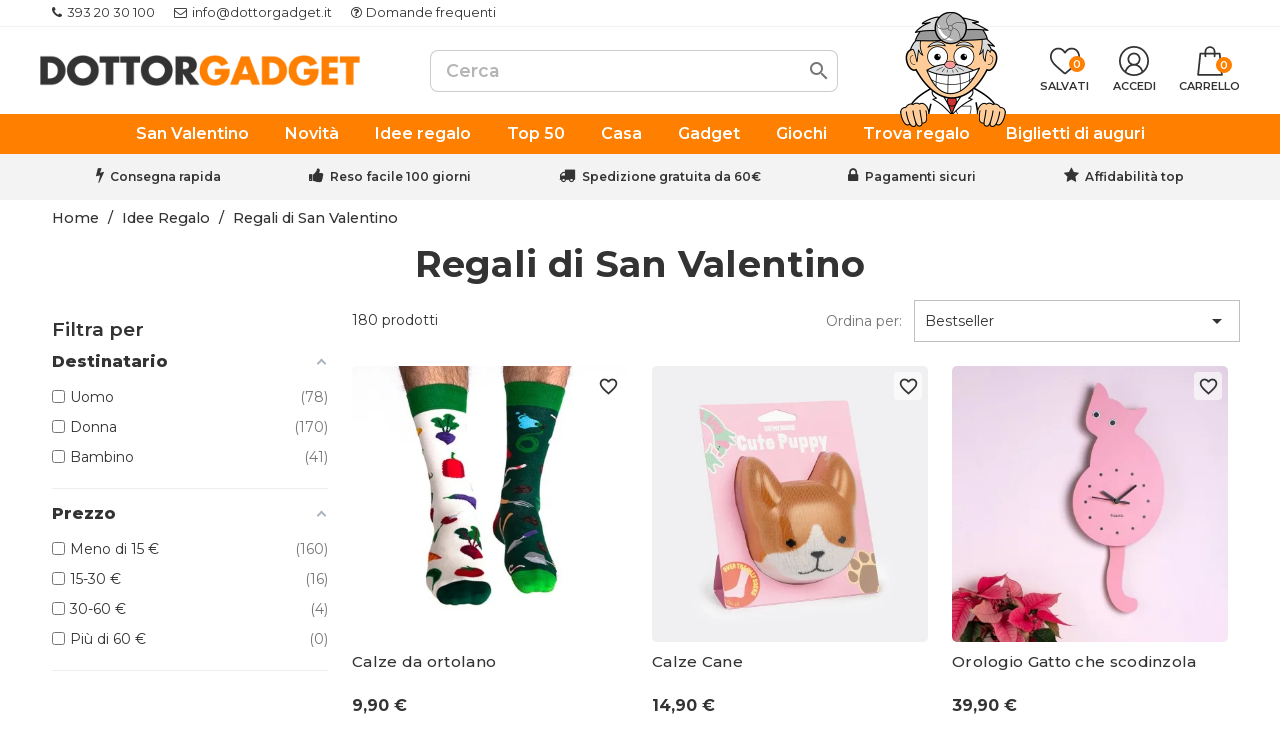

--- FILE ---
content_type: text/html; charset=utf-8
request_url: https://www.dottorgadget.it/33-regali-san-valentino?page=3
body_size: 46053
content:

 


<!doctype html>
<html lang="it-IT">

  <head>
    
      
  <meta charset="utf-8">


  <meta http-equiv="x-ua-compatible" content="ie=edge">



  <title>Regali di San Valentino - 200+ idee regalo romantiche! (3)</title>
  
    
  
  <meta name="description" content="Regali per San Valentino: romantici, sexy e divertenti - Su DottorGadget trovi i più belli! ❤  ✓ A partire da soli 5€ ✈ Consegna rapida ✓ Acquisti sicuri!">
  
            <meta name="robots" content="NOINDEX,FOLLOW">
      
      <link rel="canonical" href="https://www.dottorgadget.it/33-regali-san-valentino">
    
  <!-- canonical per cms -->
    
  
      
  
  
    
  <script>window.doNotConsentToPixel = true;</script><meta name='cookiesplus-added' content='true'><script data-keepinline='true' data-cfasync='false'>let cookiesplusCookieValue=null;if(window.cookiesplus_debug){debugger;}
for(let cookie of document.cookie.split(';')){let[cookieName,...rest]=cookie.trim().split('=');let value=rest.join('=');if(cookieName==='cookiesplus'){try{let decoded=decodeURIComponent(value);cookiesplusCookieValue=JSON.parse(decoded);break;}catch(e){console.error('Failed to parse cookiesplus cookie value',e);throw new Error('Invalid cookiesplus cookie value');}}}
if(cookiesplusCookieValue===null){console.log('%ccookiesplus cookie doesn\'t exist','background: red; color: white');throw new Error('cookiesplus cookie not found');}
const defaultConsents={'ad_storage':false,'ad_user_data':false,'ad_personalization':false,'analytics_storage':false,'functionality_storage':false,'personalization_storage':false,'security_storage':false,};Object.keys(defaultConsents).forEach(function(key){window[key]=false;});const cookiesplusConsents=Object.keys(cookiesplusCookieValue.consents).filter(v=>v.startsWith('cookiesplus-finality'));if(cookiesplusCookieValue&&(cookiesplusCookieValue.consent_mode||cookiesplusCookieValue.gtm_consent_mode)){window.gtm=window.gtm||[];cookiesplusConsents.forEach(function(key){const consentMode=cookiesplusCookieValue.consent_mode||cookiesplusCookieValue.gtm_consent_mode;const gtmConsentType=consentMode&&consentMode[key]&&consentMode[key].gtm_consent_type;if(cookiesplusCookieValue&&cookiesplusCookieValue.consents&&typeof cookiesplusCookieValue.consents[key]!=='undefined'&&cookiesplusCookieValue.consents[key]==='on'&&gtmConsentType&&typeof gtmConsentType==='object'){Object.entries(gtmConsentType).forEach(function(entry){var consentKey=entry[0];var value=entry[1];if(value){if(!window.gtm){window.gtm={};}
window.gtm[consentKey]=true;}});}});window.dataLayer=window.dataLayer||[];function gtag(){dataLayer.push(arguments);}
gtag('consent','default',{'ad_storage':'denied','ad_user_data':'denied','ad_personalization':'denied','analytics_storage':'denied','functionality_storage':'denied','personalization_storage':'denied','security_storage':'denied','wait_for_update':500});gtag('consent','update',{'ad_storage':window.gtm.ad_storage?'granted':'denied','ad_user_data':window.gtm.ad_user_data?'granted':'denied','ad_personalization':window.gtm.ad_personalization?'granted':'denied','analytics_storage':window.gtm.analytics_storage?'granted':'denied','functionality_storage':window.gtm.functionality_storage?'granted':'denied','personalization_storage':window.gtm.personalization_storage?'granted':'denied','security_storage':window.gtm.security_storage?'granted':'denied',});if(cookiesplusCookieValue.gtm_consent_mode!==undefined&&cookiesplusCookieValue.gtm_consent_mode.url_passthrough!==undefined){gtag('set','url_passthrough',cookiesplusCookieValue.gtm_consent_mode.url_passthrough);}
if(cookiesplusCookieValue.gtm_consent_mode!==undefined&&cookiesplusCookieValue.gtm_consent_mode.ads_data_redaction!==undefined){gtag('set','ads_data_redaction',cookiesplusCookieValue.gtm_consent_mode.ads_data_redaction);}}
if(cookiesplusCookieValue&&cookiesplusCookieValue.muet_consent_mode){window.muet=window.muet||[];cookiesplusConsents.forEach(function(key){const consentMode=cookiesplusCookieValue.muet_consent_mode;const muetConsentType=consentMode&&consentMode[key]&&consentMode[key].muet_consent_type;if(cookiesplusCookieValue&&cookiesplusCookieValue.consents&&typeof cookiesplusCookieValue.consents[key]!=='undefined'&&cookiesplusCookieValue.consents[key]==='on'&&muetConsentType&&typeof muetConsentType==='object'){Object.entries(muetConsentType).forEach(function(entry){var consentKey=entry[0];var value=entry[1];if(value){if(!window.muet||typeof window.muet!=='object'){window.muet={};}
window.muet[consentKey]=true;}});}});window.uetq=window.uetq||[];window.uetq.push('consent',{ad_storage:'denied',analytics_storage:'denied'});window.uetq.push('consent',{ad_storage:window.muet.ad_storage?'granted':'denied',analytics_storage:window.muet.analytics_storage?'granted':'denied',});}</script><script type="application/ld+json">
    {
      "@context": "https://schema.org",
      "@type": "BreadcrumbList",
      "itemListElement": [
                  {
            "@type": "ListItem",
            "position": 1,
            "name": "Home",
            "item": "https://www.dottorgadget.it/"
          },                  {
            "@type": "ListItem",
            "position": 2,
            "name": "Idee Regalo",
            "item": "https://www.dottorgadget.it/42-idee-regalo"
          },                  {
            "@type": "ListItem",
            "position": 3,
            "name": "Regali di San Valentino",
            "item": "https://www.dottorgadget.it/33-regali-san-valentino"
          }              ]
    }
  </script>
  
  
  
  <script type="application/ld+json">
  {
    "@context": "https://schema.org",
    "@type": "ItemList",
    "itemListElement": [
          {
        "@type": "ListItem",
        "position": 1,
        "name": "Calze da ortolano",
        "url": "https://www.dottorgadget.it/fashion/5400-calze-da-ortolano.html#/488-calze-36_39"
      },          {
        "@type": "ListItem",
        "position": 2,
        "name": "Calze Cane",
        "url": "https://www.dottorgadget.it/fashion/5579-calze-cane.html"
      },          {
        "@type": "ListItem",
        "position": 3,
        "name": "Orologio Gatto che scodinzola",
        "url": "https://www.dottorgadget.it/gatti/5714-orologio-gatto-che-scodinzola.html#/5-colore-rosa"
      },          {
        "@type": "ListItem",
        "position": 4,
        "name": "Calze Oktoberfest",
        "url": "https://www.dottorgadget.it/fashion/5401-calze-oktoberfest.html#/488-calze-36_39"
      },          {
        "@type": "ListItem",
        "position": 5,
        "name": "Lampada Insegna Cinema retrò",
        "url": "https://www.dottorgadget.it/lampade-e-luci/1765-lampada-insegna-cinema-retro.html"
      },          {
        "@type": "ListItem",
        "position": 6,
        "name": "Set Calze Maki",
        "url": "https://www.dottorgadget.it/fashion/5200-set-calze-maki.html"
      },          {
        "@type": "ListItem",
        "position": 7,
        "name": "Sale e pepe Coppia di gatti",
        "url": "https://www.dottorgadget.it/cucina/6033-sale-e-pepe-coppia-gatti.html"
      },          {
        "@type": "ListItem",
        "position": 8,
        "name": "Dadi per Yoga",
        "url": "https://www.dottorgadget.it/giochi/4218-dadi-per-yoga.html"
      },          {
        "@type": "ListItem",
        "position": 9,
        "name": "T-Rex erboso",
        "url": "https://www.dottorgadget.it/casa/5213-t-rex-erboso.html"
      },          {
        "@type": "ListItem",
        "position": 10,
        "name": "Calze Maki",
        "url": "https://www.dottorgadget.it/fashion/3246-calze-maki.html#/373-sushi-california_roll"
      },          {
        "@type": "ListItem",
        "position": 11,
        "name": "Formina mano per biscotti",
        "url": "https://www.dottorgadget.it/cucina/3427-formina-mano-per-biscotti.html"
      },          {
        "@type": "ListItem",
        "position": 12,
        "name": "Kit decora la tua tazza",
        "url": "https://www.dottorgadget.it/tazze-e-bicchieri/5053-decora-la-tua-tazza-.html"
      },          {
        "@type": "ListItem",
        "position": 13,
        "name": "Cuore portaoggetti Love You",
        "url": "https://www.dottorgadget.it/casa/5806--cuore-portaoggetti-love-you.html"
      },          {
        "@type": "ListItem",
        "position": 14,
        "name": "Pasta Cuore",
        "url": "https://www.dottorgadget.it/cucina/5971-pasta-cuore.html"
      },          {
        "@type": "ListItem",
        "position": 15,
        "name": "Vaso orsetto gommoso",
        "url": "https://www.dottorgadget.it/cucina/5997-vaso-orsetto-gommoso.html"
      },          {
        "@type": "ListItem",
        "position": 16,
        "name": "Alveare Bomba da bagno",
        "url": "https://www.dottorgadget.it/bagno/5222-alveare-bomba-da-bagno.html"
      },          {
        "@type": "ListItem",
        "position": 17,
        "name": "Set relax Harry Potter",
        "url": "https://www.dottorgadget.it/harry-potter/5026-set-relax-harry-potter.html"
      },          {
        "@type": "ListItem",
        "position": 18,
        "name": "Conchiglia Portagioie",
        "url": "https://www.dottorgadget.it/casa/5758-conchiglia-portagioie.html#/6-colore-verde"
      },          {
        "@type": "ListItem",
        "position": 19,
        "name": "Calze Avocado",
        "url": "https://www.dottorgadget.it/fashion/4004-calze-avocado.html"
      },          {
        "@type": "ListItem",
        "position": 20,
        "name": "Capibara riscaldabile",
        "url": "https://www.dottorgadget.it/gadget/5943-capibara-riscaldabile.html"
      },          {
        "@type": "ListItem",
        "position": 21,
        "name": "Calze Popcorn",
        "url": "https://www.dottorgadget.it/fashion/5569-calze-popcorn.html"
      },          {
        "@type": "ListItem",
        "position": 22,
        "name": "Calze Cupcake",
        "url": "https://www.dottorgadget.it/fashion/5190-calze-cupcake-.html"
      },          {
        "@type": "ListItem",
        "position": 23,
        "name": "Braccialetti dell&#039;amicizia Harry Potter (Set B)",
        "url": "https://www.dottorgadget.it/harry-potter/5479-braccialetti-dell-amicizia-harry-potter-set-b.html"
      },          {
        "@type": "ListItem",
        "position": 24,
        "name": "Calze Marmellata",
        "url": "https://www.dottorgadget.it/calze-divertenti/5576-calze-marmellata.html"
      },          {
        "@type": "ListItem",
        "position": 25,
        "name": "Calze Cheeseburger",
        "url": "https://www.dottorgadget.it/fashion/5188-calze-cheeseburger.html"
      },          {
        "@type": "ListItem",
        "position": 26,
        "name": "Calze Sederini",
        "url": "https://www.dottorgadget.it/calze-divertenti/5701-calze-sederini.html"
      },          {
        "@type": "ListItem",
        "position": 27,
        "name": "Vaso Carica dei 101",
        "url": "https://www.dottorgadget.it/casa/4994-vaso-carica-dei-101.html"
      },          {
        "@type": "ListItem",
        "position": 28,
        "name": "Bombe da bagno whisky",
        "url": "https://www.dottorgadget.it/bagno/5315-bombe-da-bagno-whisky.html"
      },          {
        "@type": "ListItem",
        "position": 29,
        "name": "Calze Limoni (2 paia)",
        "url": "https://www.dottorgadget.it/fashion/5572-calze-limoni.html"
      },          {
        "@type": "ListItem",
        "position": 30,
        "name": "Calze Mucca",
        "url": "https://www.dottorgadget.it/fashion/5153-calze-mucca.html#/490-calze-44_46"
      },          {
        "@type": "ListItem",
        "position": 31,
        "name": "Elastico per capelli Grifondoro",
        "url": "https://www.dottorgadget.it/harry-potter/5495-elastico-per-capelli-grifondoro.html"
      },          {
        "@type": "ListItem",
        "position": 32,
        "name": "Mini set da fonduta",
        "url": "https://www.dottorgadget.it/cucina/5555-mini-set-da-fonduta.html"
      },          {
        "@type": "ListItem",
        "position": 33,
        "name": "Bombe da bagno Cuore",
        "url": "https://www.dottorgadget.it/bagno/5733-bombe-da-bagno-cuore.html"
      },          {
        "@type": "ListItem",
        "position": 34,
        "name": "Ciotola Cuore",
        "url": "https://www.dottorgadget.it/casa/5762-ciotola-cuore.html"
      },          {
        "@type": "ListItem",
        "position": 35,
        "name": "Bombe da bagno Lama",
        "url": "https://www.dottorgadget.it/bagno/5316-bombe-da-bagno-lama.html"
      },          {
        "@type": "ListItem",
        "position": 36,
        "name": "Tris di calze Cuore",
        "url": "https://www.dottorgadget.it/calze-divertenti/5727-tris-di-calze-cuore.html"
      },          {
        "@type": "ListItem",
        "position": 37,
        "name": "Tavolino da vasca da bagno",
        "url": "https://www.dottorgadget.it/bagno/4860-tavolino-da-vasca-da-bagno.html"
      },          {
        "@type": "ListItem",
        "position": 38,
        "name": "Ciambella doppia a cuore",
        "url": "https://www.dottorgadget.it/gadget-estivi/2970-cuori-gonfiabili.html"
      },          {
        "@type": "ListItem",
        "position": 39,
        "name": "Elastici per capelli Boccino e Giratempo",
        "url": "https://www.dottorgadget.it/harry-potter/4951-elastici-per-capelli-boccino-e-giratempo.html"
      },          {
        "@type": "ListItem",
        "position": 40,
        "name": "Cucchiaini Teschio",
        "url": "https://www.dottorgadget.it/cucina/4867-cucchiaini-teschio.html"
      },          {
        "@type": "ListItem",
        "position": 41,
        "name": "Bilancia Occhietti",
        "url": "https://www.dottorgadget.it/gadget/5713-bilancia-occhietti.html"
      },          {
        "@type": "ListItem",
        "position": 42,
        "name": "Vaso Love",
        "url": "https://www.dottorgadget.it/casa/5900-vaso-love.html"
      },          {
        "@type": "ListItem",
        "position": 43,
        "name": "Tazze Cuore in vetro (set da 2)",
        "url": "https://www.dottorgadget.it/tazze-e-bicchieri/4910-tazza-cuore-in-vetro.html"
      },          {
        "@type": "ListItem",
        "position": 44,
        "name": "Calze Cuore",
        "url": "https://www.dottorgadget.it/calze-divertenti/5698-calze-cuore.html"
      },          {
        "@type": "ListItem",
        "position": 45,
        "name": "Biglietto di auguri Narvalo",
        "url": "https://www.dottorgadget.it/biglietti-di-auguri/3664-biglietto-di-auguri-narvalo.html"
      },          {
        "@type": "ListItem",
        "position": 46,
        "name": "Infusore Cuore",
        "url": "https://www.dottorgadget.it/cucina/6004-infusore-cuore.html"
      },          {
        "@type": "ListItem",
        "position": 47,
        "name": "Cuscino Cuore",
        "url": "https://www.dottorgadget.it/regali-romantici/6003-cuscino-cuore.html"
      },          {
        "@type": "ListItem",
        "position": 48,
        "name": "Gatto per fonduta termosensibile",
        "url": "https://www.dottorgadget.it/cucina/5940-gatto-per-fonduta-termosensibile.html"
      }        ]
  }
</script>

  
  
    
                            
                                        
    <link rel="prev" href="https://www.dottorgadget.it/33-regali-san-valentino?page=2">    <link rel="next" href="https://www.dottorgadget.it/33-regali-san-valentino?page=4">  

  
    <meta property="og:title" content="Regali di San Valentino - 200+ idee regalo romantiche! (3)" />
    <meta property="og:description" content="Regali per San Valentino: romantici, sexy e divertenti - Su DottorGadget trovi i più belli! ❤  ✓ A partire da soli 5€ ✈ Consegna rapida ✓ Acquisti sicuri!" />
    <meta property="og:url" content="https://www.dottorgadget.it/33-regali-san-valentino?srsltid=AfmBOor2w4qYriv3FEs2OuSRgxCDr8-cU3_03417dlAbj-pclesDb9PX&amp;page=3" />
    <meta property="og:site_name" content="DottorGadget" />
    <meta property="og:type" content="website" />    



  <meta name="viewport" content="width=device-width, initial-scale=1">



  <link rel="icon" type="image/vnd.microsoft.icon" href="https://www.dottorgadget.it/img/favicon.ico?1726473728">
  <link rel="shortcut icon" type="image/x-icon" href="https://www.dottorgadget.it/img/favicon.ico?1726473728">


<link rel="preconnect" href="https://fonts.gstatic.com/" crossorigin>
<link
    rel="preload"
    href="https://fonts.googleapis.com/css2?family=Montserrat:wght@400;500;600;700;800&display=swap"
    as="style"
    onload="this.onload=null;this.rel='stylesheet'"
/>

<!-- Hotjar rimosso -->


    <link rel="stylesheet" href="https://www.dottorgadget.it/themes/doc/assets/cache/theme-6dda7d1278.css" type="text/css" media="all">




    <script type="text/javascript" src="https://www.dottorgadget.it/themes/doc/assets/js/swiper-bundle.min.js" ></script>


  <script type="text/javascript">
        var C_P_CMS_PAGE = 0;
        var C_P_CONSENT_DOWNLOAD = "https:\/\/www.dottorgadget.it\/module\/cookiesplus\/front";
        var C_P_COOKIES_POLICIES = 73;
        var C_P_COOKIE_CONFIG = {"1":{"cookies":[{"name":"cookiesplus"},{"name":"jpresta_cache_context"},{"name":"PHP_SESSID"},{"name":"PrestaShop-#"},{"name":"_ga"},{"name":"_ga_*"},{"name":"_tt_enable_cookie"}]},"3":{"cookies":[{"name":"_ttp"}],"gtm_consent_type":{"analytics_storage":"true"},"firingEvent":""},"4":{"cookies":[{"name":"_fbp"}],"gtm_consent_type":{"ad_storage":"true","ad_user_data":"true","ad_personalization":"true"},"firingEvent":""}};
        var C_P_COOKIE_VALUE = "{}";
        var C_P_DATE = "2026-01-24 02:27:05";
        var C_P_DISPLAY_AGAIN = 0;
        var C_P_DOMAIN = ".dottorgadget.it";
        var C_P_EXPIRY = 365;
        var C_P_FINALITIES_COUNT = 3;
        var C_P_NOT_AVAILABLE_OUTSIDE_EU = 1;
        var C_P_OVERLAY = "1";
        var C_P_OVERLAY_OPACITY = "0.5";
        var C_P_REFRESH = 0;
        var PS_COOKIE_SAMESITE = "Lax";
        var PS_COOKIE_SECURE = 1;
        var YBC_NEWSLETTER_CLOSE_PERMANAL = "1";
        var YBC_NEWSLETTER_POPUP_DELAY = "15000";
        var YBC_NEWSLETTER_POPUP_TYPE_SHOW = "ybc_type_zoomIn";
        var YBC_NEWSLETTER_POPUP_TYPE_SHOW_PARENT = "ybc_parent_type_zoomIn";
        var af_ajax = {"path":"https:\/\/www.dottorgadget.it\/module\/amazzingfilter\/ajax?ajax=1","token":"2199011a3c7c6198af45aa4baa2d743a"};
        var af_classes = {"load_font":1,"icon-filter":"icon-filter","u-times":"u-times","icon-eraser":"icon-eraser","icon-lock":"icon-lock","icon-unlock-alt":"icon-unlock-alt","icon-minus":"icon-minus","icon-plus":"icon-plus","icon-check":"icon-check","icon-save":"icon-save","js-product-miniature":"js-product-miniature","pagination":"pagination"};
        var af_ids = {"main":"main"};
        var af_is_modern = 1;
        var af_param_names = {"p":"page","n":"resultsPerPage"};
        var af_product_count_text = "";
        var af_product_list_class = "af-product-list";
        var af_sep = {"all":{"dec":",","tho":"","range":" - ","replacements":{",":"."}},"url":{"dec":".","tho":"","range":"-","replacements":[]}};
        var btGapTag = {"tagContent":{"tracking_type":{"label":"tracking_type","value":"view_item_list"},"contents":{"label":"contents","value":[{"item_id":67,"item_name":"Love Mug","currency":"EUR","item_category":"Tazze e Bicchieri","price":9.9,"item_brand":"Oliphant Limited (ex BBTrade)","quantity":1},{"item_id":1051,"item_name":"Mug Cuore 8-bit Termosensibile","currency":"EUR","item_category":"Tazze e Bicchieri","price":10.9,"item_brand":"Kikkerland","quantity":1},{"item_id":"1159_1918","item_name":"Mug Comic Love Confezione rovinata","currency":"EUR","item_category":"Tazze e Bicchieri","price":10.9,"item_brand":"Gift Republic (Spinning Hat)","quantity":1},{"item_id":"1541_632","item_name":"Lacci magnetici Verde","currency":"EUR","item_category":"Gadget","price":11.9,"item_brand":"CLICKS.LIFE","quantity":1},{"item_id":1765,"item_name":"Lampada Insegna Cinema retr\u00f2 Verde","currency":"EUR","item_category":"Lampade e luci","price":16.9,"item_brand":"Out of the blue","quantity":1},{"item_id":1823,"item_name":"Cuore di emergenza Verde","currency":"EUR","item_category":"Gadget","price":7.9,"item_brand":"Archie McPhee","quantity":1},{"item_id":1916,"item_name":"Orso riscaldabile da microonde Verde","currency":"EUR","item_category":"Gadget","price":22.9,"item_brand":"Bitten","quantity":1},{"item_id":1992,"item_name":"Sottobicchieri Polaroid Verde","currency":"EUR","item_category":"Tazze e Bicchieri","price":14.9,"item_brand":"Mustard","quantity":1},{"item_id":1997,"item_name":"Unicorno porta anelli Verde","currency":"EUR","item_category":"Unicorno","price":6.9,"item_brand":"Balvi","quantity":1},{"item_id":2018,"item_name":"Charm Harry Potter Binario 9 e \u00be Verde","currency":"EUR","item_category":"Harry Potter","price":7.9,"item_brand":"The Carat Shop Ltd","quantity":1},{"item_id":2020,"item_name":"Charm Harry Potter Doni della Morte Verde","currency":"EUR","item_category":"Harry Potter","price":7.9,"item_brand":"The Carat Shop Ltd","quantity":1},{"item_id":2021,"item_name":"Charm Harry Potter Lettera di accoglienza Verde","currency":"EUR","item_category":"Harry Potter","price":8.9,"item_brand":"The Carat Shop Ltd","quantity":1},{"item_id":2022,"item_name":"Charm Harry Potter Civetta Edvige Verde","currency":"EUR","item_category":"Harry Potter","price":7.9,"item_brand":"The Carat Shop Ltd","quantity":1},{"item_id":2023,"item_name":"Charm Harry Potter Boccino d'Oro Verde","currency":"EUR","item_category":"Harry Potter","price":7.9,"item_brand":"The Carat Shop Ltd","quantity":1},{"item_id":2024,"item_name":"Charm Harry Potter Cappello Parlante Verde","currency":"EUR","item_category":"Harry Potter","price":7.9,"item_brand":"The Carat Shop Ltd","quantity":1},{"item_id":2026,"item_name":"Set charm Harry Potter Elements Verde","currency":"EUR","item_category":"Harry Potter","price":22.9,"item_brand":"The Carat Shop Ltd","quantity":1},{"item_id":2027,"item_name":"Set charm Harry Potter Incantesimi Verde","currency":"EUR","item_category":"Harry Potter","price":12.9,"item_brand":"The Carat Shop Ltd","quantity":1},{"item_id":"2028_787","item_name":"Bracciale per charm Harry Potter L - 20cm","currency":"EUR","item_category":"Harry Potter","price":9.9,"item_brand":"The Carat Shop Ltd","quantity":1},{"item_id":2030,"item_name":"Orecchini dei Doni della Morte L - 20cm","currency":"EUR","item_category":"Harry Potter","price":9.9,"item_brand":"The Carat Shop Ltd","quantity":1},{"item_id":2033,"item_name":"Collana Boccino d'Oro L - 20cm","currency":"EUR","item_category":"Harry Potter","price":12.9,"item_brand":"The Carat Shop Ltd","quantity":1},{"item_id":2034,"item_name":"Collana Doni della Morte L - 20cm","currency":"EUR","item_category":"Harry Potter","price":12.9,"item_brand":"The Carat Shop Ltd","quantity":1},{"item_id":2082,"item_name":"Set di charm Animali fantastici e dove trovarli L - 20cm","currency":"EUR","item_category":"Harry Potter","price":9.9,"item_brand":"The Carat Shop Ltd","quantity":1},{"item_id":2963,"item_name":"Sveglia Pusheen Cat L - 20cm","currency":"EUR","item_category":"Pusheen Cat","price":12.9,"item_brand":"ZEON","quantity":1},{"item_id":2964,"item_name":"Mug Pusheen Cat \u2013 Kitties L - 20cm","currency":"EUR","item_category":"Pusheen Cat","price":9.9,"item_brand":"ZEON","quantity":1},{"item_id":2970,"item_name":"Ciambella doppia a cuore L - 20cm","currency":"EUR","item_category":"Gadget estivi","price":23.9,"item_brand":"Big Mouth Toys","quantity":1},{"item_id":2971,"item_name":"Stampo cuore per fragole L - 20cm","currency":"EUR","item_category":"Cucina","price":9.9,"item_brand":"Peleg Design","quantity":1},{"item_id":1359,"item_name":"Massaggiatore per occhi Eyezone L - 20cm","currency":"EUR","item_category":"Gadget","price":17.9,"item_brand":"Mikamax B.V.","quantity":1},{"item_id":2884,"item_name":"Vaso Scoiattolo L - 20cm","currency":"EUR","item_category":"Casa","price":24.9,"item_brand":"QUALY Design","quantity":1},{"item_id":"3233_1517","item_name":"Mestolo Cigno Rosa","currency":"EUR","item_category":"Cucina","price":17.9,"item_brand":"OTOTO Design","quantity":1},{"item_id":3264,"item_name":"Collana T-Rex Rosa","currency":"EUR","item_category":"Orologi e altri Accessori","price":19.9,"item_brand":"The Carat Shop Ltd","quantity":1},{"item_id":3291,"item_name":"Ombrellino cuori cambia colore Rosa","currency":"EUR","item_category":"Gadget","price":14.9,"item_brand":"LE STUDIO (La Chaise Longue)","quantity":1},{"item_id":3304,"item_name":"Orsetto da microonde Rosa","currency":"EUR","item_category":"Pigiami interi","price":17.9,"item_brand":"Aroma Home","quantity":1},{"item_id":3305,"item_name":"Mini tagliere Cuore Rosa","currency":"EUR","item_category":"Cucina","price":11.9,"item_brand":"No brand","quantity":1},{"item_id":2268,"item_name":"Perizoma di caramelle Rosa","currency":"EUR","item_category":"Regali Hot","price":9.9,"item_brand":"Spencer & Fleetwood","quantity":1},{"item_id":2269,"item_name":"Reggiseno di caramelle Rosa","currency":"EUR","item_category":"Regali Hot","price":11.9,"item_brand":"Spencer & Fleetwood","quantity":1},{"item_id":2688,"item_name":"Naughty Knot - Fiocco sexy Rosa","currency":"EUR","item_category":"Fashion","price":12.9,"item_brand":"Out of the blue","quantity":1},{"item_id":3377,"item_name":"Candela Pink Champagne Rosa","currency":"EUR","item_category":"RIUTILIZZABILE","price":14.9,"item_brand":"Gift Republic (Spinning Hat)","quantity":1},{"item_id":1985,"item_name":"Gatto porta anelli Rosa","currency":"EUR","item_category":"Fashion","price":11.9,"item_brand":"NPW","quantity":1},{"item_id":3386,"item_name":"Set di calze sushi Rosa","currency":"EUR","item_category":"Fashion","price":29.9,"item_brand":"Eat My Socks","quantity":1},{"item_id":"3398_989","item_name":"Anello Boccino d'Oro 6","currency":"EUR","item_category":"Harry Potter","price":49.9,"item_brand":"The Carat Shop Ltd","quantity":1},{"item_id":3401,"item_name":"Charm Pozione dell'amore 6","currency":"EUR","item_category":"Harry Potter","price":7.9,"item_brand":"The Carat Shop Ltd","quantity":1},{"item_id":3402,"item_name":"Collana Giratempo 6","currency":"EUR","item_category":"Harry Potter","price":19.9,"item_brand":"The Carat Shop Ltd","quantity":1},{"item_id":3427,"item_name":"Formina mano per biscotti 6","currency":"EUR","item_category":"Cucina","price":8.9,"item_brand":"SUCK UK","quantity":1},{"item_id":3428,"item_name":"Insegna Drink Me per bottiglie 6","currency":"EUR","item_category":"Gadget","price":8.9,"item_brand":"SUCK UK","quantity":1},{"item_id":"3430_1002","item_name":"Anello dado da 20 9","currency":"EUR","item_category":"Geek","price":22.9,"item_brand":"CritSuccess LLC","quantity":1},{"item_id":"3431_1009","item_name":"Anello Allineamento 10","currency":"EUR","item_category":"Geek","price":22.9,"item_brand":"CritSuccess LLC","quantity":1},{"item_id":"3437_2057","item_name":"Cuscino Gatto Calico","currency":"EUR","item_category":"Casa","price":22.9,"item_brand":"Balvi","quantity":1},{"item_id":3495,"item_name":"Accappatoio Boccino d'Oro Calico","currency":"EUR","item_category":"Harry Potter","price":44.9,"item_brand":"Groovy UK","quantity":1},{"item_id":3525,"item_name":"Orecchini Giratempo Calico","currency":"EUR","item_category":"Harry Potter","price":12.9,"item_brand":"The Carat Shop Ltd","quantity":1},{"item_id":"3527_1056","item_name":"Anello Boccino d'Oro 6","currency":"EUR","item_category":"Harry Potter","price":19.9,"item_brand":"The Carat Shop Ltd","quantity":1},{"item_id":3554,"item_name":"Portafoglio Edvige Harry Potter 6","currency":"EUR","item_category":"Harry Potter","price":21.9,"item_brand":"Half Moon Bay","quantity":1},{"item_id":3582,"item_name":"Rosa incantata La Bella e la Bestia 6","currency":"EUR","item_category":"Lampade e luci","price":24.9,"item_brand":"Paladone","quantity":1},{"item_id":"3617_1084","item_name":"Accappatoio Corvonero Uomo","currency":"EUR","item_category":"Harry Potter","price":49.9,"item_brand":"Groovy UK","quantity":1},{"item_id":"3619_1079","item_name":"Ciabatte Corvonero 42-45 (L)","currency":"EUR","item_category":"Harry Potter","price":15.9,"item_brand":"Groovy UK","quantity":1},{"item_id":"3621_1081","item_name":"Cavo USB Pusheen Cat Unicorno","currency":"EUR","item_category":"Pusheen Cat","price":12.9,"item_brand":"thumbsUp!","quantity":1},{"item_id":3649,"item_name":"Mini agenda Pusheen Cat Unicorno","currency":"EUR","item_category":"Pusheen Cat","price":8.9,"item_brand":"Pyramid International","quantity":1},{"item_id":3658,"item_name":"Biglietto di auguri I like You - Dogs Unicorno","currency":"EUR","item_category":"Biglietti di auguri","price":2.9,"item_brand":"Ohh Deer","quantity":1},{"item_id":3662,"item_name":"Biglietto di auguri Vulcani romantici Unicorno","currency":"EUR","item_category":"Biglietti di auguri","price":2.9,"item_brand":"Ohh Deer","quantity":1},{"item_id":3664,"item_name":"Biglietto di auguri Narvalo Unicorno","currency":"EUR","item_category":"Biglietti di auguri","price":2.9,"item_brand":"Ohh Deer","quantity":1},{"item_id":3667,"item_name":"Biglietto di auguri Horcrux n.1 Unicorno","currency":"EUR","item_category":"Biglietti di auguri","price":2.9,"item_brand":"Ohh Deer","quantity":1}]},"coupon_name":{"label":"coupon","value":"no_coupon"},"value":{"label":"value","value":null},"content_name":{"label":"content_name","value":"Regali di San Valentino"},"content_category":{"label":"content_category","value":"'Regali di San Valentino'"}},"js":{"elementCategoryProduct":"article.product-miniature","elementShipping":"input[type=radio]","elementPayment":".ps-shown-by-js","elementlogin":"button#submit-login","elementsignup":"div.no-account","elementWishCat":"button.wishlist-button-add","elementWishProd":"button.wishlist-button-add"},"gaId":"G-80PVP1FYCK","gaEnable":"1","gaEnhancedConversion":"","ajaxUrl":"https:\/\/www.dottorgadget.it\/module\/ganalyticspro\/ajax","token":"2199011a3c7c6198af45aa4baa2d743a","bRefund":false,"bPartialRefund":false,"bUseConsent":"","bforceTag":"1","bUseAxeption":"","bConsentHtmlElement":"","bConsentHtmlElementSecond":"","iConsentConsentLvl":0,"referer":null,"acbIsInstalled":false,"tagCurrency":"EUR","gaUserId":0};
        var btTkpPixel = {"tagContent":{"sPixel":"D39QR53C77UB9GL66MM0","aDynTags":{"tracking_type":{"label":"tracking_type","value":"ViewContent"},"content_type":{"label":"content_type","value":"product_group"},"content_id":{"label":"content_id","value":"['67','1051','1159v1918','1541v632','1765','1823','1916','1992','1997','2018','2020','2021','2022','2023','2024','2026','2027','2028v787','2030','2033','2034','2082','2963','2964','2970','2971','1359','2884','3233v1517','3264','3291','3304','3305','2268','2269','2688','3377','1985','3386','3398v989','3401','3402','3427','3428','3430v1002','3431v1009','3437v2057','3495','3525','3527v1056','3554','3582','3617v1084','3619v1079','3621v1081','3649','3658','3662','3664','3667']"},"content_name":{"label":"content_name","value":"Regali di San Valentino"},"content_category":{"label":"content_category","value":"Idee Regalo > Regali di San Valentino"}},"sCR":"\n","aTrackingType":{"label":"tracking_type","value":"ViewContent"},"sJsObjName":{"pixelId":"You have not indicated the pixel id","customlabel":"You have not indicated a name for your custom label","link":"You have not filled in the shop URL","token":"Field is required and token must be 32 characters","ruleName":"You have not indicated a name for your exclusion rule","category":"You have not selected any category to be exported","brand":"You have not selected any brand to be exported","color":"You have not selected any attribute or feature to be associated with the color tag","customDom":"Please set a value","cycle":"Please set a numeric value","bannerId":"You have not specified the HTML element that corresponds to the cookie acceptance button"}},"token":"2199011a3c7c6198af45aa4baa2d743a","ajaxUrl":"https:\/\/www.dottorgadget.it\/module\/bttiktokpixel\/ajax","tkpSeparator":"v","useConversionApi":"1","ApiToken":"0c3e8ff6776a43d14e272784352fd1a9","currentPage":"category","id_order":0,"tagContentApi":"pAgzO\/qUO0+lDj9oEj85TladbstdAHvzczcpgNcaft8RHKyyaIXfIy6Va5I+s8xsmAj5MwfkwxfwOnTfw4nCU3nNJ6KTjEwzYfzdSOBrO9HfGvsdbI0CakYibrXpOadqJASeOFdgUriIoTeO+gfQogi\/MI5F\/2eLcQE4XJ9wdy1R9EUhME6K30ivhQQxkvjsnNfyfQzI0IUGcrj4ZCUajIx5VP4p5Y5zvf2u6UX2tYtNkrOfX1JNlktxU75xtbFtFZPJJy9ey7oSvnS8XkFOn5QRv4rQpG\/ABsAUrQBtiA7v69fAMOLX\/0jaV9LSNScsKPrTwBvuBNsP3STxrpOkwzt4hBx8MmG6ncxbbcKdwboGoPqe3xuO2u1\/HD\/jMjytlSz7j1BnvkOaZPSI8bELlrobgplxvlG8qAw4ysc57yHUllE5+KoSmnoaolJiSJAOjQ6C4TDWzl5JYp1PiPyreK3Qe+34Yu1hoSwNaiX+pEBT7A0x1WL2ZUk80G22Q4W5bm\/q7RRnsVhPsOmd+8mack1SAcCo9azG1VYXn2dpMzAyMJckSYPTgD4yEL10OKxwfxNRF812uWdEVf\/CGQhZrgZJiCG1wPp+NzMAUakpGdlSvKco40nKGC8LuvU1Hp2oWThiciQojlvejt2qXbesPawJtHvU4KIsW1fPa24ZXV3IQoeb+L5Fsir5BC0jvjq4Npt36VW2ZbUa7b2hPBk101LVw5MQ1hQXD81SqhxS9B1Gg7mFsqtCPH\/JZ3sa4QMUwx5FM5BOPGZtjXP\/W9WzouNDZmUZAac5OrJ8uhvUZCSictKE3A6+mAEKmehSlART6Yj\/a8ybjtqUtN1L7X8+9qkUexg3vhkhRbIpGOmiLrTco8VmZhWu0gWWwJ\/cYyu5m2AV9hZm3rLnORxbVrCU4cioMPdBCDQueIcxpq6YsWBxFPCTF7SnjP1ZYrVn\/YkuxquXU4CwBfrab+0I2JwNWDI9aLofprx2G6MezL5Shsoko0+fs+4QiDKPDLEAWU+HHU8rCNraN5iiSlNcXHI9ZXbotTs6X0L3\/nVbd7+8pelyBXtAVo7pgzGFbPlpLwgZkE0ng9rTXYRA6hKerrikhIywBejsdxGY2+uCL0N\/FR7j2U33mIE2DzslD1dqp4+H1o22H9Y0eOAwpj4s5MQ5kYdnkydzMCZE4VwzZ2nryXGA2qqN23pw+44aFCpG68N8gp4ZR+FElkS+y8kc0PRxmb39nJ3WNMj19k9E+EVs4x2tldYUFDWPUSMYmB+w9cjOgLUB4pTrc2f\/AyTjMK4xGUL6QNKkqIpabfVrSkS3RJxiCUBVI0S5pLgMjsBx4QXCzyDYNsONZTxoIsjSrl7fPWFQbm0YZKRks3gzU8bCR4tpIb+xDdw7wfkZb1EhE1YS4tl6BGurM1kaU2TkjxA7w4yI0B+QNAJyrRqNFyGFk4Y7gBp\/WlB1RrcDEn+qy\/pMySlXJLQ\/Koulm0KHQQpiCNKIBzGiuWOjZO06X33WcdDosTEFAUQ1DZvTYWHzRg50Q\/klLvlYooaskDaHy6KnDqiIHgYh3irdmhMQaNby0FSBaa6b+6+1hMnjPiHeOZAYLLQmRpvoIwmvSzuEE1BXNHpBFqcjKyYXQprEx+HCHWiZTWNhTrjucqP3VceaObRRFeo0UKNtKSH0zwDyec7nZYMFiC7w\/L++ele\/7X3gyog5Yft5d5b5T++EIbQF+v5KRBKdwY3Ba1vXD\/zHCSbdqoebyhHy\/MzsNpAklM2b1ltCDZiljLNVHQ86ft16LzYrf9PqOmGxH342uyvx7XCxBEySFLdTm+\/ciTR77HZpELRPFoSGbo7G4EIU9QSVIGZLs2KbBkRp0iS62pQzoOobFJJIzPjNiT6Qyd88r3TZ7ICmp1dQrwb\/g5m+ZdzRkNUM8sUqfSCGChmCJxc7dKbIIiGRV0TTK3DtCImu26nTfCQmyDJuCGEvgxLGSpatxG+xhDtP7CbsUk89ZMR\/KKGhG4U\/eCR5Poky0c\/AdTzuira67jtYKDWOJVYOX9uuGngSvNUQrSmsHia\/BrSb\/O4grgjzR2Q7f6aqHWZmRXdDGoPBLzwNeMHH9XpnF5m6JyAwbeLpEI8Ph0Z4rxy8+MVEZD64VoxX3Sk6iv09NXLaxiLfBEGc6mg0i7XFzcoa\/noP","eventId":"\"8428\"","pixel_id":"D39QR53C77UB9GL66MM0","useAdvancedMatcing":"1","userEmail":"e3b0c44298fc1c149afbf4c8996fb92427ae41e4649b934ca495991b7852b855"};
        var customvouchers_jss = "https:\/\/www.dottorgadget.it\/module\/customvouchers\/subscription";
        var jolisearch = {"amb_joli_search_action":"https:\/\/www.dottorgadget.it\/cerca","amb_joli_search_link":"https:\/\/www.dottorgadget.it\/cerca","amb_joli_search_controller":"jolisearch","blocksearch_type":"top","show_cat_desc":0,"ga_acc":"UA-20909530-3","id_lang":5,"url_rewriting":true,"use_autocomplete":2,"minwordlen":3,"l_products":"Prodotti","l_manufacturers":"Produttori","l_suppliers":"Suppliers","l_categories":"Categorie","l_no_results_found":"nessun risultato trovato","l_more_results":"Pi\u00f9 risultati","ENT_QUOTES":3,"position":{"my":"center top","at":"center bottom","collision":"fit none"},"classes":"ps17 centered-list","display_manufacturer":"","display_supplier":"","display_category":"","use_mobile_ux":"","mobile_media_breakpoint":"576","mobile_opening_selector":false,"show_add_to_cart_button":"","add_to_cart_button_style":1,"theme":"finder"};
        var linkLoyaltyAjax = "https:\/\/www.dottorgadget.it\/module\/totloyaltyadvanced\/ajaxloyaltypoints";
        var load_more = false;
        var nxtal_delete_confirm_text = "Questo prodotto verr\u00e0 eliminato dalla lista dei desideri. Sei sicuro?";
        var nxtal_enable_multiple = "";
        var nxtal_error_text = "La richiesta non pu\u00f2 essere elaborata, riprova.";
        var nxtal_invalid_product_selection = "Please select at least one product to proceed.";
        var nxtal_product_list_toggle = 0;
        var nxtal_wishlist_delete_confirm_text = "Questa lista dei desideri verr\u00e0 eliminata dall'elenco. Sei sicuro?";
        var nxtalwishlist_ajax_link = "https:\/\/www.dottorgadget.it\/module\/nxtalwishlist\/wishlist?token=2199011a3c7c6198af45aa4baa2d743a";
        var pixel_ids = "585152463855890";
        var pp_custom_add_to_cart = "";
        var pp_enhanced_cache = 0;
        var prestashop = {"cart":{"products":[],"totals":{"total":{"type":"total","label":"Totale","amount":0,"value":"0,00\u00a0\u20ac"},"total_including_tax":{"type":"total","label":"Totale (tasse incl.)","amount":0,"value":"0,00\u00a0\u20ac"},"total_excluding_tax":{"type":"total","label":"Totale (tasse escl.)","amount":0,"value":"0,00\u00a0\u20ac"}},"subtotals":{"products":{"type":"products","label":"Totale parziale","amount":0,"value":"0,00\u00a0\u20ac"},"discounts":null,"shipping":{"type":"shipping","label":"Spedizione","amount":0,"value":""},"tax":null},"products_count":0,"summary_string":"0 articoli","vouchers":{"allowed":1,"added":[]},"discounts":[],"minimalPurchase":0,"minimalPurchaseRequired":""},"currency":{"id":1,"name":"Euro","iso_code":"EUR","iso_code_num":"978","sign":"\u20ac"},"customer":{"lastname":"","firstname":"","email":"","birthday":"0000-00-00","newsletter":0,"newsletter_date_add":"0000-00-00 00:00:00","optin":0,"website":null,"company":null,"siret":null,"ape":null,"is_logged":false,"gender":{"type":null,"name":null},"addresses":[]},"country":{"id_zone":1,"id_currency":0,"call_prefix":39,"iso_code":"IT","active":1,"contains_states":1,"need_identification_number":0,"need_zip_code":1,"zip_code_format":"","display_tax_label":0,"name":"Italia","id":10},"language":{"name":"Italiano (Italian)","iso_code":"it","locale":"it-IT","language_code":"it-it","active":1,"is_rtl":0,"date_format_lite":"d\/m\/Y","date_format_full":"d\/m\/Y H:i:s","id":5},"page":{"title":"","canonical":"https:\/\/www.dottorgadget.it\/33-regali-san-valentino","meta":{"title":"Regali di San Valentino - 200+ idee regalo romantiche! (3)","description":"Regali per San Valentino: romantici, sexy e divertenti - Su DottorGadget trovi i pi\u00f9 belli! \u2764  \u2713 A partire da soli 5\u20ac \u2708 Consegna rapida \u2713 Acquisti sicuri!","keywords":"idee regalo san valentino,idea regalo san valentino,regali san valentino,regalo san valentino,cosa regalare san valentino","robots":"index"},"page_name":"category","body_classes":{"lang-it":true,"lang-rtl":false,"country-IT":true,"currency-EUR":true,"layout-left-column":true,"page-category":true,"tax-display-disabled":true,"page-customer-account":false,"category-id-33":true,"category-Regali di San Valentino":true,"category-id-parent-42":true,"category-depth-level-3":true},"admin_notifications":[],"password-policy":{"feedbacks":{"0":"Molto debole","1":"Debole","2":"Media","3":"Forte","4":"Molto forte","Straight rows of keys are easy to guess":"I tasti consecutivi sono facili da indovinare","Short keyboard patterns are easy to guess":"Gli schemi brevi sulla tastiera sono facili da indovinare","Use a longer keyboard pattern with more turns":"Utilizza uno schema pi\u00f9 lungo sulla tastiera con pi\u00f9 variazioni","Repeats like \"aaa\" are easy to guess":"Le ripetizioni come \u201caaa\u201d sono facili da indovinare","Repeats like \"abcabcabc\" are only slightly harder to guess than \"abc\"":"Le ripetizioni come \u201cabcabcabc\u201d sono solo leggermente pi\u00f9 difficili da indovinare rispetto ad \u201cabc\u201d","Sequences like abc or 6543 are easy to guess":"Le sequenze come \"abc\" o 6543 sono facili da indovinare","Recent years are easy to guess":"Gli anni recenti sono facili da indovinare","Dates are often easy to guess":"Le date sono spesso facili da indovinare","This is a top-10 common password":"Questa \u00e8 una delle 10 password pi\u00f9 comuni","This is a top-100 common password":"Questa \u00e8 una delle 100 password pi\u00f9 comuni","This is a very common password":"Questa password \u00e8 molto comune","This is similar to a commonly used password":"Questa password \u00e8 simile a un\u2019altra comunemente utilizzata","A word by itself is easy to guess":"Una parola di per s\u00e9 \u00e8 facile da indovinare","Names and surnames by themselves are easy to guess":"Nomi e cognomi sono di per s\u00e9 facili da indovinare","Common names and surnames are easy to guess":"Nomi e cognomi comuni sono facili da indovinare","Use a few words, avoid common phrases":"Utilizza diverse parole, evita le frasi comuni","No need for symbols, digits, or uppercase letters":"Nessun bisogno di simboli, cifre o lettere maiuscole","Avoid repeated words and characters":"Evita parole e caratteri ripetuti","Avoid sequences":"Evita le sequenze","Avoid recent years":"Evita gli anni recenti","Avoid years that are associated with you":"Evita gli anni associati a te","Avoid dates and years that are associated with you":"Evita date e anni associati a te","Capitalization doesn't help very much":"Le maiuscole non sono molto efficaci","All-uppercase is almost as easy to guess as all-lowercase":"Tutto maiuscolo \u00e8 quasi altrettanto facile da indovinare di tutto minuscolo","Reversed words aren't much harder to guess":"Le parole al contrario non sono molto pi\u00f9 difficili da indovinare","Predictable substitutions like '@' instead of 'a' don't help very much":"Sostituzioni prevedibili come \"@\" invece di \"a\" non sono molto efficaci","Add another word or two. Uncommon words are better.":"Aggiungi una o due parole in pi\u00f9. Le parole insolite sono pi\u00f9 sicure."}}},"shop":{"name":"DottorGadget","logo":"https:\/\/www.dottorgadget.it\/img\/dottorgadget-store-logo-16309183881.jpg","stores_icon":"https:\/\/www.dottorgadget.it\/img\/logo_stores.gif","favicon":"https:\/\/www.dottorgadget.it\/img\/favicon.ico"},"core_js_public_path":"\/themes\/","urls":{"base_url":"https:\/\/www.dottorgadget.it\/","current_url":"https:\/\/www.dottorgadget.it\/33-regali-san-valentino?srsltid=AfmBOor2w4qYriv3FEs2OuSRgxCDr8-cU3_03417dlAbj-pclesDb9PX&page=3","shop_domain_url":"https:\/\/www.dottorgadget.it","img_ps_url":"https:\/\/www.dottorgadget.it\/img\/","img_cat_url":"https:\/\/www.dottorgadget.it\/img\/c\/","img_lang_url":"https:\/\/www.dottorgadget.it\/img\/l\/","img_prod_url":"https:\/\/www.dottorgadget.it\/img\/p\/","img_manu_url":"https:\/\/www.dottorgadget.it\/img\/m\/","img_sup_url":"https:\/\/www.dottorgadget.it\/img\/su\/","img_ship_url":"https:\/\/www.dottorgadget.it\/img\/s\/","img_store_url":"https:\/\/www.dottorgadget.it\/img\/st\/","img_col_url":"https:\/\/www.dottorgadget.it\/img\/co\/","img_url":"https:\/\/www.dottorgadget.it\/themes\/doc\/assets\/img\/","css_url":"https:\/\/www.dottorgadget.it\/themes\/doc\/assets\/css\/","js_url":"https:\/\/www.dottorgadget.it\/themes\/doc\/assets\/js\/","pic_url":"https:\/\/www.dottorgadget.it\/upload\/","theme_assets":"https:\/\/www.dottorgadget.it\/themes\/doc\/assets\/","theme_dir":"https:\/\/www.dottorgadget.it\/var\/www\/vhosts\/dottorgadget.it\/httpdocs\/themes\/doc\/","pages":{"address":"https:\/\/www.dottorgadget.it\/indirizzo","addresses":"https:\/\/www.dottorgadget.it\/indirizzi","authentication":"https:\/\/www.dottorgadget.it\/autenticazione","manufacturer":"https:\/\/www.dottorgadget.it\/produttori","cart":"https:\/\/www.dottorgadget.it\/carrello","category":"https:\/\/www.dottorgadget.it\/index.php?controller=category","cms":"https:\/\/www.dottorgadget.it\/index.php?controller=cms","contact":"https:\/\/www.dottorgadget.it\/contattaci","discount":"https:\/\/www.dottorgadget.it\/sconto","guest_tracking":"https:\/\/www.dottorgadget.it\/ospite-monitoraggio","history":"https:\/\/www.dottorgadget.it\/storico-ordini","identity":"https:\/\/www.dottorgadget.it\/identita","index":"https:\/\/www.dottorgadget.it\/","my_account":"https:\/\/www.dottorgadget.it\/il-mio-account","order_confirmation":"https:\/\/www.dottorgadget.it\/index.php?controller=order-confirmation","order_detail":"https:\/\/www.dottorgadget.it\/index.php?controller=order-detail","order_follow":"https:\/\/www.dottorgadget.it\/seguito-ordine","order":"https:\/\/www.dottorgadget.it\/ordine","order_return":"https:\/\/www.dottorgadget.it\/index.php?controller=order-return","order_slip":"https:\/\/www.dottorgadget.it\/nota-di-ordine","pagenotfound":"https:\/\/www.dottorgadget.it\/pagina-non-trovata","password":"https:\/\/www.dottorgadget.it\/recupero-password","pdf_invoice":"https:\/\/www.dottorgadget.it\/index.php?controller=pdf-invoice","pdf_order_return":"https:\/\/www.dottorgadget.it\/index.php?controller=pdf-order-return","pdf_order_slip":"https:\/\/www.dottorgadget.it\/index.php?controller=pdf-order-slip","prices_drop":"https:\/\/www.dottorgadget.it\/offerte","product":"https:\/\/www.dottorgadget.it\/index.php?controller=product","registration":"https:\/\/www.dottorgadget.it\/index.php?controller=registration","search":"https:\/\/www.dottorgadget.it\/ricerca","sitemap":"https:\/\/www.dottorgadget.it\/Mappa del sito","stores":"https:\/\/www.dottorgadget.it\/negozi","supplier":"https:\/\/www.dottorgadget.it\/fornitore","new_products":"https:\/\/www.dottorgadget.it\/nuovi-prodotti","brands":"https:\/\/www.dottorgadget.it\/produttori","register":"https:\/\/www.dottorgadget.it\/index.php?controller=registration","order_login":"https:\/\/www.dottorgadget.it\/ordine?login=1"},"alternative_langs":[],"actions":{"logout":"https:\/\/www.dottorgadget.it\/?mylogout="},"no_picture_image":{"bySize":{"small_default":{"url":"https:\/\/www.dottorgadget.it\/img\/p\/it-default-small_default.jpg","width":98,"height":98},"cart_default":{"url":"https:\/\/www.dottorgadget.it\/img\/p\/it-default-cart_default.jpg","width":125,"height":125},"home_default":{"url":"https:\/\/www.dottorgadget.it\/img\/p\/it-default-home_default.jpg","width":250,"height":250},"medium_default":{"url":"https:\/\/www.dottorgadget.it\/img\/p\/it-default-medium_default.jpg","width":400,"height":400},"large_default":{"url":"https:\/\/www.dottorgadget.it\/img\/p\/it-default-large_default.jpg","width":800,"height":800}},"small":{"url":"https:\/\/www.dottorgadget.it\/img\/p\/it-default-small_default.jpg","width":98,"height":98},"medium":{"url":"https:\/\/www.dottorgadget.it\/img\/p\/it-default-home_default.jpg","width":250,"height":250},"large":{"url":"https:\/\/www.dottorgadget.it\/img\/p\/it-default-large_default.jpg","width":800,"height":800},"legend":""}},"configuration":{"display_taxes_label":false,"display_prices_tax_incl":true,"is_catalog":false,"show_prices":true,"opt_in":{"partner":false},"quantity_discount":{"type":"discount","label":"Sconto unit\u00e0"},"voucher_enabled":1,"return_enabled":0},"field_required":[],"breadcrumb":{"links":[{"title":"Home","url":"https:\/\/www.dottorgadget.it\/"},{"title":"Idee Regalo","url":"https:\/\/www.dottorgadget.it\/42-idee-regalo"},{"title":"Regali di San Valentino","url":"https:\/\/www.dottorgadget.it\/33-regali-san-valentino"}],"count":3},"link":{"protocol_link":"https:\/\/","protocol_content":"https:\/\/"},"time":1769218025,"static_token":"2199011a3c7c6198af45aa4baa2d743a","token":"7105ee5328681f2b4fe94e89a27abf9b","debug":false};
        var psemailsubscription_subscription = "https:\/\/www.dottorgadget.it\/module\/ps_emailsubscription\/subscription";
        var show_load_more_btn = true;
        var single_event_tracking = 0;
        var wishlist_count = 0;
        var wishlist_mobile_link = "{\"icon\":\"<div class=\\\"float-xs-right\\\" id=\\\"_mobile_wishlist_link\\\">\\n\\t\\t<div class=\\\"nxtal-wishlist-link\\\">\\n\\t\\t\\t<a href=\\\"https:\\\/\\\/www.dottorgadget.it\\\/module\\\/nxtalwishlist\\\/wishlist\\\" title=\\\"Salvati\\\" rel=\\\"nofollow\\\">\\n\\t\\t\\t\\t<span class=\\\"default\\\"><i class=\\\"material-icons\\\">favorite_border<\\\/i> <\\\/span>\\n\\t\\t\\t\\t<span class=\\\"hover\\\"><i class=\\\"material-icons\\\">favorite<\\\/i> <\\\/span>\\n\\t\\t\\t<\\\/a>\\n\\t\\t<\\\/div>\\n\\t<\\\/div>\"}";
      </script>



  <style>div#cookiesplus-modal,#cookiesplus-modal>div,#cookiesplus-modal p{background-color:#fff !important}#cookiesplus-modal>div,#cookiesplus-modal p{color:#333 !important}#cookiesplus-modal button.cookiesplus-accept,#cookiesplus-modal button.cookiesplus-accept-encourage{background-color:#ff7f00}#cookiesplus-modal button.cookiesplus-accept,#cookiesplus-modal button.cookiesplus-accept-encourage{border:1px solid #ff7f00}#cookiesplus-modal button.cookiesplus-accept,#cookiesplus-modal button.cookiesplus-accept-encourage{color:#fff}#cookiesplus-modal button.cookiesplus-accept,#cookiesplus-modal button.cookiesplus-accept-encourage{font-size:16px}#cookiesplus-modal button.cookiesplus-more-information{background-color:#fff}#cookiesplus-modal button.cookiesplus-more-information{border:1px solid #ff7f00}#cookiesplus-modal button.cookiesplus-more-information{color:#ff7f00}#cookiesplus-modal button.cookiesplus-more-information{font-size:16px}#cookiesplus-modal button.cookiesplus-reject,#cookiesplus-modal button.cookiesplus-reject-encourage{background-color:#fff}#cookiesplus-modal button.cookiesplus-reject,#cookiesplus-modal button.cookiesplus-reject-encourage{border:1px solid #fff}#cookiesplus-modal button.cookiesplus-reject,#cookiesplus-modal button.cookiesplus-reject-encourage{color:#fff}#cookiesplus-modal button.cookiesplus-reject,#cookiesplus-modal button.cookiesplus-reject-encourage{font-size:16px}#cookiesplus-modal button.cookiesplus-save:not([disabled]){background-color:#fff}#cookiesplus-modal button.cookiesplus-save:not([disabled]){border:1px solid #7a7a7a}#cookiesplus-modal button.cookiesplus-save:not([disabled]){color:#000}#cookiesplus-modal button.cookiesplus-save{font-size:16px}#cookiesplus-tab{bottom:0;left:0}</style><style>#cookiesplus-content{padding:10px 10px 0 !important}#cookiesplus-modal{border:none;border-radius:10px;padding-bottom:0}.first-layer-visible{width:560px !important}.second-layer-visible{width:740px !important}.first-layer-visible,.second-layer-visible{max-width:95% !important}.cookiesplus-close-and-save{display:none !important}.cookiesplus-title{text-align:center;margin-bottom:.8rem}#cookiesplus-modal .cookiesplus-info{max-height:none;margin-bottom:1.1rem}.cookiesplus-info div{text-align:center;font-size:.9rem}.cookiesplus-title span{font-family:'Nunito',Arial,Helvetica,sans-serif;font-size:1.3rem;font-weight:700;color:#333}#cookiesplus-modal .cookiesplus-btn{margin:0;padding-top:15px;padding-bottom:16px}.btn-container{padding-left:10px !important;padding-right:10px !important}.cookiesplus-accept{border-radius:4px !important;background:#ff8000;font-size:1.1rem;font-weight:700;color:#fff;text-transform:initial !important;line-height:1rem}.cookiesplus-more-information,.cookiesplus-save{width:100%;border-radius:4px !important;background:#fff;font-size:1.1rem;font-weight:700;text-transform:initial;line-height:1rem;color:#ff8000}.cookiesplus-reject{background:0 0;padding:0 !important;margin:0 !important}.cookiesplus-reject span{color:#7a7a7a;text-decoration:underline}.cookiesplus-info p{font-size:14px;line-height:20px;font-weight:500}.cookiesplus-info p a{text-decoration:underline}.cookiesplus-info .h4{font-size:1rem;font-weight:700;margin-bottom:1rem !important}#cookiesplus-modal .cookiesplus-btn span{font-weight:500}#cookiesplus-modal .cookiesplus-reject{float:left;width:auto}#cookiesplus-modal .cookiesplus-reject span{font-size:.85rem;font-weight:400;text-align:left}#cookiesplus-modal .cookiesplus-more-information,#cookiesplus-modal .cookiesplus-accept{border:2px solid #ff7f00 !important}.cookiesplus-actions .first-layer .row{display:flex !important;flex-wrap:wrap;justify-content:space-between;align-items:flex-end}.cookiesplus-actions .first-layer .row div:nth-child(1){order:1;flex:1 0 50%}.cookiesplus-actions .first-layer .row div:nth-child(2){order:3;flex:1 0 100%;padding-top:6px}.cookiesplus-actions .first-layer .row div:nth-child(3){order:2;flex:1 0 50%}.cookiesplus-actions .second-layer{display:flex;justify-content:space-between;margin-bottom:19px;gap:24px}.cookiesplus-actions .second-layer .row:nth-child(1){display:flex !important;flex-wrap:wrap;justify-content:space-between;align-items:flex-end;order:2;flex:1 1 100%}.cookiesplus-actions .second-layer .row:nth-child(1) button{border:2px solid #ff7f00 !important}.cookiesplus-actions .second-layer .row:nth-child(2){order:1;display:flex !important}.cookiesplus-actions .second-layer .row:nth-child(2) div{display:flex;align-items:center;margin:0 !important;font-weight:500;font-size:16px}.cookiesplus-actions .second-layer .row div:nth-child(1){order:1}.cookiesplus-actions .second-layer .row div:nth-child(3){order:2}.cookiesplus-actions .second-layer .row div{flex:1 0 50%}.cookiesplus-actions .second-layer .row div:nth-child(2){display:none}.cookiesplus-finality-switch-container label{display:none}.cookiesplus-finality-checkbox[value=on]:checked~.cookiesplus-finality-switch{background:#ff7f00}.cookiesplus-finality-checkbox[value=on]:checked~.cookiesplus-finality-switch:before{color:#ff7f00}.cookiesplus-finality-checkbox[value=off]:checked~.cookiesplus-finality-switch{background:#ccc}.cookiesplus-finality-checkbox[value=off]:checked~.cookiesplus-finality-switch:before{color:#aaa}.cookieplus-finality-container{border-bottom:1px solid #eee}.cookieplus-finality-container:first-child{border-top:none}#cookiesplus-modal button.cookiesplus-save:not([disabled]){color:#ff7f00;font-weight:500}.first-layer-visible .option-text{display:none}.second-layer-visible .main-text{display:none}.second-layer-visible .option-text{margin-bottom:0 !important;font-size:1.2rem}.second-layer-visible .cookiesplus-info{margin-bottom:6px}.cookieplus-finality-container div{padding:0 2px 0 0 !important}.cookiesplus-finality-chevron:before{margin-left:2px}@media screen and (max-width:768px){#cookiesplus-finalities-container{max-height:40vh}}@media screen and (min-width:576px){.cookiesplus-actions .first-layer .row div:nth-child(1){padding-right:12px !important}.cookiesplus-actions .first-layer .row div:nth-child(3){padding-left:12px !important}.cookiesplus-actions .second-layer div:first-child div:nth-child(1){padding-right:12px !important}.cookiesplus-actions .second-layer div:first-child div:nth-child(3){padding-left:12px !important}}@media screen and (max-width:575px){.cookiesplus-actions .first-layer .row div:nth-child(1){order:2;flex:1 0 100%}.cookiesplus-actions .first-layer .row div:nth-child(3){order:1;flex:1 0 100%}.cookiesplus-info div{font-size:.85rem}.cookiesplus-accept,.cookiesplus-more-information,.cookiesplus-save{font-size:1rem}.cookiesplus-more-information{margin-top:12px !important}.cookiesplus-actions .second-layer{flex-wrap:wrap;gap:10px}.cookiesplus-actions .second-layer .row:nth-child(1){flex:1 0 100%;order:1;gap:12px}.cookiesplus-actions .second-layer .row:nth-child(2){flex:1 0 100%;order:2}.cookiesplus-actions .second-layer .row div{flex:1 0 100%}.cookiesplus-actions .second-layer .row div:nth-child(1){order:2}.cookiesplus-actions .second-layer .row div:nth-child(3){order:1}}}</style><style></style><script>
                var jprestaUpdateCartDirectly = 1;
                var jprestaUseCreativeElements = 0;
                </script><script>
pcRunDynamicModulesJs = function() {
// Autoconf - 2025-10-26T22:35:02+00:00
// ps_shoppingcart
// Cart is refreshed from HTML to be faster
// faviconotification
if (typeof Favico != 'undefined') {
  var badge = 0;
  if (typeof prestashop_pc == 'undefined') {
    parseInt($('.ajax_cart_quantity').first().text());
  }
  else {
    prestashop_pc.cart.products_count;
  }
  window.favicon = new Favico({
    animation: 'popFade'
    , bgColor: BgColor
    , textColor: TxtColor
  , });
  if (badge == 0) {
    favicon.reset();
  } else {
    favicon.badge(badge);
  }
}
// ets_crosssell
if (typeof ets_crosssell_slide === 'function') {
    ets_crosssell_slide(!1);
} 
// ybc_newsletter
if (typeof YBC_NEWSLETTER_GOOGLE_V3_CAPTCHA_SITE_KEY !== "undefined" && YBC_NEWSLETTER_GOOGLE_V3_CAPTCHA_SITE_KEY) {
    ybcLoadReCaptchaV3($('form:not(.g-loaded)'));
}
setTimeout(function() {
    $('.ybc-newsletter-popup').addClass('active');
    $('.ybc_nlt_content').addClass(YBC_NEWSLETTER_POPUP_TYPE_SHOW);
}, parseInt(YBC_NEWSLETTER_POPUP_DELAY) ? parseInt(YBC_NEWSLETTER_POPUP_DELAY) : 100);
if ($('.ybc-newsletter-popup').length > 0)
    $('.ybc-newsletter-popup').fadeIn();
$('.ynp-submit').click(function() {
    var submit = $(this);
    if (!submit.hasClass('active')) {
        submit.addClass('active');
        var formData = new FormData(submit.parents('form').get(0));
        $('.ynp-alert').remove();
        $('.ynp-loading-div').show();
        $.ajax({
            url: $('.ynp-form').attr('action'),
            data: formData,
            type: 'post',
            dataType: 'json',
            processData: false,
            contentType: false,
            success: function(json) {
                if (!json['thank_you'])
                    $('.ybc-newsletter-popup').fadeOut();
                else {
                    $('.ynp-loading-div').hide();
                    if (json['success']) {
                        submit.parents('.ybc-mail-wrapper').find('.ynp-form').after('' + json['success'] + '');
                        $('.ynp-form-popup, .img_bg').hide();
                        $('.ynp-div-l3').addClass('ybc_form_success');
                        $('.ynp-email-input').val('');
                    } else {
                        submit.parents('.ybc-mail-wrapper').find('.ynp-input-row').after('' + json['error'] + '');
                        ybcRefreshCaptcha();
                    }

                }
                submit.removeClass('active');
            },
            error: function() {
                $('.ynp-loading-div').hide();
                submit.removeClass('active');
            }
        });
    }
    return false;
});
$('.ynp-close').click(function() {
    var npemail = $('#ynp-email-input').val();
    var npaction = $('.ynp-form').attr('action');
    if ($('#ynp-input-dont-show').is(':checked') || YBC_NEWSLETTER_CLOSE_PERMANAL) {
        $.ajax({
            url: npaction,
            type: 'post',
            data: {
                donotshowagain: $('#ynp-input-dont-show').is(':checked') ? 1 : 0,
                close: 1,
            }
        });

        $('.ybc-newsletter-popup').addClass('hidden');
        if (typeof(Storage) !== "undefined") {
            localStorage.setItem("donotshow", "1");
        }
    }
    $('.ybc-newsletter-popup').hide();
});
if (localStorage.getItem("donotshow")) {
    $('.ybc-newsletter-popup').hide().addClass('hidden');
}
// ets_abandonedcart
if (typeof aband_func !== 'undefined') {
   aband_func.popupReminder();
   aband_func.highlightbarReminder();
   aband_func.notificationReminder();
}
if (typeof ets_ab_fn !== 'undefined') {
  ets_ab_fn.init();
}
if (typeof ets_ab_fn_fav !== 'undefined') {
  ets_ab_fn_fav.init();
}
// estimateddelivery
if ($(".ed_countdown").length != 0) {
    var time_limit = $(".ed_countdown").data('rest');
    var curr_hour = new Date();
    curr_hour = curr_hour.getHours() + ':' + curr_hour.getMinutes();
    time_limit = time_limit.split(':');
    if (time_limit[0] == 0 && time_limit[1] < 59) {
        time_limit[1]++
    }
    edCountdown();
    var ed_count_color = $(".ed_countdown").css('color')
}

function edCountdown() {
    var time = '';
    time_limit[1] -= 1;
    if (time_limit[1] < 0) {
        time_limit[1] += 60;
        time_limit[0]--;
        if (time_limit[0] < 10 && time_limit[0] > 0) {
            time_limit[0] = '0' + time_limit[0]
        }
        if (time_limit[0] < 1) {
            time = ed_refresh
        }
    }
    if (time_limit[1] < 10 && time_limit[1] > 0) {
        time_limit[1] = '0' + time_limit[1]
    }
    if (time == '') {
        time = (time_limit[0] != 0 ? parseInt(time_limit[0]) + ' ' + ed_hours + ' ' + ed_and + ' ' : '') + (parseInt(time_limit[1]) + ' ' + ed_minutes)
        $(".ed_countdown").html(time);
        setTimeout(function() {
            edCountdown()
        }, 60000)
    } else {
        $(".ed_orderbefore").html(ed_refresh)
    }
}
if (typeof ed_product_placement_init === 'function') {ed_product_placement_init(10);}
$popupBackground = $('.ed_popup_background');
if ($popupBackground && $popupBackground.length > 0 && !$popupBackground.parent().is('body')) {
    $popupBackground.appendTo('body');
}


// productcomments
if ($.fn.rating) $('input.star').rating();
if ($.fn.rating) $('.auto-submit-star').rating();
if ($.fn.fancybox) $('.open-comment-form').fancybox({'hideOnContentClick': false});
// cookiesplus
if (typeof cookieGdpr !== 'undefined') {cookieGdpr.init();}
$(document).on('click', '[name=saveCookiesPlusPreferences],.eupopup-button_1,.eupopup-closebutton', function() {
	document.cookie = "jpresta_cache_context=;path=/;expires=Thu, 01 Jan 1970 00:00:00 GMT";
});
$('.eupopup-button_1,.eupopup-closebutton').click(function() {
	document.cookie = "jpresta_cache_context=;path=/;expires=Thu, 01 Jan 1970 00:00:00 GMT";
});
};</script><style type="text/css">@media(max-width:1024px){#amazzing_filter{position:fixed;opacity:0;}}@media(min-width:1025px){body .compact-toggle{display:none;}}</style><style>
    #ynp-submit, #ynp-close{background:#ef4230;}
    .ynpt9 #ynp-submit,.ynpt9 #ynp-close{background:#ef4230;}
    .ynpt9 .ynp-inner-wrapper > h4{color:#ef4230 !important;}
	.ynpt9 .ynp-input-checkbox #uniform-ynp-input-dont-show > span.checked::before{color:#ef4230 !important;}
    .ynpt6 .ynp-input-checkbox > input.ynp-input-dont-show:checked + label::after{color:#ef4230;}
    #uniform-ynp-input-dont-show > span.checked::before{color:#ef4230;}
    #ynp-submit:hover,#ynp-close:hover{background:#ef4230;}
            .ynp-div-l3{background: url('/modules/ybc_newsletter/img/config/a1621904e1326e5f58c83ce450bea067e68d6943.png') top left no-repeat;}      
        .ynp-close .icon::before, .ynp-close .icon::after{background:#ef4230;}
    .ynp-close:hover .icon::before, .ynp-close:hover .icon::after{background:#ef4230;}
    .ynp-input-checkbox .box_input{color:#ef4230;}
</style>

<style>.ets_mm_megamenu .mm_menus_li .h4,
.ets_mm_megamenu .mm_menus_li .h5,
.ets_mm_megamenu .mm_menus_li .h6,
.ets_mm_megamenu .mm_menus_li .h1,
.ets_mm_megamenu .mm_menus_li .h2,
.ets_mm_megamenu .mm_menus_li .h3,
.ets_mm_megamenu .mm_menus_li .h4 *:not(i),
.ets_mm_megamenu .mm_menus_li .h5 *:not(i),
.ets_mm_megamenu .mm_menus_li .h6 *:not(i),
.ets_mm_megamenu .mm_menus_li .h1 *:not(i),
.ets_mm_megamenu .mm_menus_li .h2 *:not(i),
.ets_mm_megamenu .mm_menus_li .h3 *:not(i),
.ets_mm_megamenu .mm_menus_li > a{
    font-family: inherit;
}
.ets_mm_megamenu *:not(.fa):not(i){
    font-family: inherit;
}

.ets_mm_block *{
    font-size: 16px;
}    

@media (min-width: 768px){
/*layout 1*/
    .ets_mm_megamenu.layout_layout1{
        background: #ffffff;
    }
    .layout_layout1 .ets_mm_megamenu_content{
      background: linear-gradient(#FFFFFF, #F2F2F2) repeat scroll 0 0 rgba(0, 0, 0, 0);
      background: -webkit-linear-gradient(#FFFFFF, #F2F2F2) repeat scroll 0 0 rgba(0, 0, 0, 0);
      background: -o-linear-gradient(#FFFFFF, #F2F2F2) repeat scroll 0 0 rgba(0, 0, 0, 0);
    }
    .ets_mm_megamenu.layout_layout1:not(.ybc_vertical_menu) .mm_menus_ul{
         background: #ffffff;
    }

    #header .layout_layout1:not(.ybc_vertical_menu) .mm_menus_li > a,
    .layout_layout1 .ybc-menu-vertical-button,
    .layout_layout1 .mm_extra_item *{
        color: #333333
    }
    .layout_layout1 .ybc-menu-vertical-button .ybc-menu-button-toggle_icon_default .icon-bar{
        background-color: #333333
    }
    .layout_layout1:not(.click_open_submenu) .mm_menus_li:hover > a,
    .layout_layout1.click_open_submenu .mm_menus_li.open_li > a,
    .layout_layout1 .mm_menus_li.active > a,
    #header .layout_layout1:not(.click_open_submenu) .mm_menus_li:hover > a,
    #header .layout_layout1.click_open_submenu .mm_menus_li.open_li > a,
    #header .layout_layout1 .mm_menus_li.menu_hover > a,
    .layout_layout1:hover .ybc-menu-vertical-button,
    .layout_layout1 .mm_extra_item button[type="submit"]:hover i,
    #header .layout_layout1 .mm_menus_li.active > a{
        color: #333333;
    }
    
    .layout_layout1:not(.ybc_vertical_menu):not(.click_open_submenu) .mm_menus_li > a:before,
    .layout_layout1:not(.ybc_vertical_menu).click_open_submenu .mm_menus_li.open_li > a:before,
    .layout_layout1.ybc_vertical_menu:hover .ybc-menu-vertical-button:before,
    .layout_layout1:hover .ybc-menu-vertical-button .ybc-menu-button-toggle_icon_default .icon-bar,
    .ybc-menu-vertical-button.layout_layout1:hover{background-color: #333333;}
    
    .layout_layout1:not(.ybc_vertical_menu):not(.click_open_submenu) .mm_menus_li:hover > a,
    .layout_layout1:not(.ybc_vertical_menu).click_open_submenu .mm_menus_li.open_li > a,
    .layout_layout1:not(.ybc_vertical_menu) .mm_menus_li.menu_hover > a,
    .ets_mm_megamenu.layout_layout1.ybc_vertical_menu:hover,
    #header .layout_layout1:not(.ybc_vertical_menu):not(.click_open_submenu) .mm_menus_li:hover > a,
    #header .layout_layout1:not(.ybc_vertical_menu).click_open_submenu .mm_menus_li.open_li > a,
    #header .layout_layout1:not(.ybc_vertical_menu) .mm_menus_li.menu_hover > a,
    .ets_mm_megamenu.layout_layout1.ybc_vertical_menu:hover{
        background: #ffffff;
    }
    
    .layout_layout1.ets_mm_megamenu .mm_columns_ul,
    .layout_layout1.ybc_vertical_menu .mm_menus_ul{
        background-color: #ffffff;
    }
    #header .layout_layout1 .ets_mm_block_content a,
    #header .layout_layout1 .ets_mm_block_content p,
    .layout_layout1.ybc_vertical_menu .mm_menus_li > a,
    #header .layout_layout1.ybc_vertical_menu .mm_menus_li > a{
        color: #333333;
    }
    
    .layout_layout1 .mm_columns_ul .h1,
    .layout_layout1 .mm_columns_ul .h2,
    .layout_layout1 .mm_columns_ul .h3,
    .layout_layout1 .mm_columns_ul .h4,
    .layout_layout1 .mm_columns_ul .h5,
    .layout_layout1 .mm_columns_ul .h6,
    .layout_layout1 .mm_columns_ul .ets_mm_block > .h1 a,
    .layout_layout1 .mm_columns_ul .ets_mm_block > .h2 a,
    .layout_layout1 .mm_columns_ul .ets_mm_block > .h3 a,
    .layout_layout1 .mm_columns_ul .ets_mm_block > .h4 a,
    .layout_layout1 .mm_columns_ul .ets_mm_block > .h5 a,
    .layout_layout1 .mm_columns_ul .ets_mm_block > .h6 a,
    #header .layout_layout1 .mm_columns_ul .ets_mm_block > .h1 a,
    #header .layout_layout1 .mm_columns_ul .ets_mm_block > .h2 a,
    #header .layout_layout1 .mm_columns_ul .ets_mm_block > .h3 a,
    #header .layout_layout1 .mm_columns_ul .ets_mm_block > .h4 a,
    #header .layout_layout1 .mm_columns_ul .ets_mm_block > .h5 a,
    #header .layout_layout1 .mm_columns_ul .ets_mm_block > .h6 a,
    .layout_layout1 .mm_columns_ul .h1,
    .layout_layout1 .mm_columns_ul .h2,
    .layout_layout1 .mm_columns_ul .h3,
    .layout_layout1 .mm_columns_ul .h4,
    .layout_layout1 .mm_columns_ul .h5,
    .layout_layout1 .mm_columns_ul .h6{
        color: #333333;
    }
    
    
    .layout_layout1 li:hover > a,
    .layout_layout1 li > a:hover,
    .layout_layout1 .mm_tabs_li.open .mm_tab_toggle_title,
    .layout_layout1 .mm_tabs_li.open .mm_tab_toggle_title a,
    .layout_layout1 .mm_tabs_li:hover .mm_tab_toggle_title,
    .layout_layout1 .mm_tabs_li:hover .mm_tab_toggle_title a,
    #header .layout_layout1 .mm_tabs_li.open .mm_tab_toggle_title,
    #header .layout_layout1 .mm_tabs_li.open .mm_tab_toggle_title a,
    #header .layout_layout1 .mm_tabs_li:hover .mm_tab_toggle_title,
    #header .layout_layout1 .mm_tabs_li:hover .mm_tab_toggle_title a,
    .layout_layout1.ybc_vertical_menu .mm_menus_li > a,
    #header .layout_layout1 li:hover > a,
    .layout_layout1.ybc_vertical_menu:not(.click_open_submenu) .mm_menus_li:hover > a,
    .layout_layout1.ybc_vertical_menu.click_open_submenu .mm_menus_li.open_li > a,
    #header .layout_layout1.ybc_vertical_menu:not(.click_open_submenu) .mm_menus_li:hover > a,
    #header .layout_layout1.ybc_vertical_menu.click_open_submenu .mm_menus_li.open_li > a,
    #header .layout_layout1 .mm_columns_ul .mm_block_type_product .product-title > a:hover,
    #header .layout_layout1 li > a:hover{color: #333333;}
    
    
/*end layout 1*/
    
    
    /*layout 2*/
    .ets_mm_megamenu.layout_layout2{
        background-color: #3cabdb;
    }
    
    #header .layout_layout2:not(.ybc_vertical_menu) .mm_menus_li > a,
    .layout_layout2 .ybc-menu-vertical-button,
    .layout_layout2 .mm_extra_item *{
        color: #ffffff
    }
    .layout_layout2 .ybc-menu-vertical-button .ybc-menu-button-toggle_icon_default .icon-bar{
        background-color: #ffffff
    }
    .layout_layout2:not(.ybc_vertical_menu):not(.click_open_submenu) .mm_menus_li:hover > a,
    .layout_layout2:not(.ybc_vertical_menu).click_open_submenu .mm_menus_li.open_li > a,
    .layout_layout2:not(.ybc_vertical_menu) .mm_menus_li.active > a,
    #header .layout_layout2:not(.ybc_vertical_menu):not(.click_open_submenu) .mm_menus_li:hover > a,
    #header .layout_layout2:not(.ybc_vertical_menu).click_open_submenu .mm_menus_li.open_li > a,
    .layout_layout2:hover .ybc-menu-vertical-button,
    .layout_layout2 .mm_extra_item button[type="submit"]:hover i,
    #header .layout_layout2:not(.ybc_vertical_menu) .mm_menus_li.active > a{color: #ffffff;}
    
    .layout_layout2:hover .ybc-menu-vertical-button .ybc-menu-button-toggle_icon_default .icon-bar{
        background-color: #ffffff;
    }
    .layout_layout2:not(.ybc_vertical_menu):not(.click_open_submenu) .mm_menus_li:hover > a,
    .layout_layout2:not(.ybc_vertical_menu).click_open_submenu .mm_menus_li.open_li > a,
    #header .layout_layout2:not(.ybc_vertical_menu):not(.click_open_submenu) .mm_menus_li:hover > a,
    #header .layout_layout2:not(.ybc_vertical_menu).click_open_submenu .mm_menus_li.open_li > a,
    .ets_mm_megamenu.layout_layout2.ybc_vertical_menu:hover{
        background-color: #50b4df;
    }
    
    .layout_layout2.ets_mm_megamenu .mm_columns_ul,
    .layout_layout2.ybc_vertical_menu .mm_menus_ul{
        background-color: #ffffff;
    }
    #header .layout_layout2 .ets_mm_block_content a,
    .layout_layout2.ybc_vertical_menu .mm_menus_li > a,
    #header .layout_layout2.ybc_vertical_menu .mm_menus_li > a,
    #header .layout_layout2 .ets_mm_block_content p{
        color: #666666;
    }
    
    .layout_layout2 .mm_columns_ul .h1,
    .layout_layout2 .mm_columns_ul .h2,
    .layout_layout2 .mm_columns_ul .h3,
    .layout_layout2 .mm_columns_ul .h4,
    .layout_layout2 .mm_columns_ul .h5,
    .layout_layout2 .mm_columns_ul .h6,
    .layout_layout2 .mm_columns_ul .ets_mm_block > .h1 a,
    .layout_layout2 .mm_columns_ul .ets_mm_block > .h2 a,
    .layout_layout2 .mm_columns_ul .ets_mm_block > .h3 a,
    .layout_layout2 .mm_columns_ul .ets_mm_block > .h4 a,
    .layout_layout2 .mm_columns_ul .ets_mm_block > .h5 a,
    .layout_layout2 .mm_columns_ul .ets_mm_block > .h6 a,
    #header .layout_layout2 .mm_columns_ul .ets_mm_block > .h1 a,
    #header .layout_layout2 .mm_columns_ul .ets_mm_block > .h2 a,
    #header .layout_layout2 .mm_columns_ul .ets_mm_block > .h3 a,
    #header .layout_layout2 .mm_columns_ul .ets_mm_block > .h4 a,
    #header .layout_layout2 .mm_columns_ul .ets_mm_block > .h5 a,
    #header .layout_layout2 .mm_columns_ul .ets_mm_block > .h6 a,
    .layout_layout2 .mm_columns_ul .h1,
    .layout_layout2 .mm_columns_ul .h2,
    .layout_layout2 .mm_columns_ul .h3,
    .layout_layout2 .mm_columns_ul .h4,
    .layout_layout2 .mm_columns_ul .h5,
    .layout_layout2 .mm_columns_ul .h6{
        color: #414141;
    }
    
    
    .layout_layout2 li:hover > a,
    .layout_layout2 li > a:hover,
    .layout_layout2 .mm_tabs_li.open .mm_tab_toggle_title,
    .layout_layout2 .mm_tabs_li.open .mm_tab_toggle_title a,
    .layout_layout2 .mm_tabs_li:hover .mm_tab_toggle_title,
    .layout_layout2 .mm_tabs_li:hover .mm_tab_toggle_title a,
    #header .layout_layout2 .mm_tabs_li.open .mm_tab_toggle_title,
    #header .layout_layout2 .mm_tabs_li.open .mm_tab_toggle_title a,
    #header .layout_layout2 .mm_tabs_li:hover .mm_tab_toggle_title,
    #header .layout_layout2 .mm_tabs_li:hover .mm_tab_toggle_title a,
    #header .layout_layout2 li:hover > a,
    .layout_layout2.ybc_vertical_menu .mm_menus_li > a,
    .layout_layout2.ybc_vertical_menu:not(.click_open_submenu) .mm_menus_li:hover > a,
    .layout_layout2.ybc_vertical_menu.click_open_submenu .mm_menus_li.open_li > a,
    #header .layout_layout2.ybc_vertical_menu:not(.click_open_submenu) .mm_menus_li:hover > a,
    #header .layout_layout2.ybc_vertical_menu.click_open_submenu.open_li .mm_menus_li > a,
    #header .layout_layout2 .mm_columns_ul .mm_block_type_product .product-title > a:hover,
    #header .layout_layout2 li > a:hover{color: #fc4444;}
    
    
    
    /*layout 3*/
    .ets_mm_megamenu.layout_layout3,
    .layout_layout3 .mm_tab_li_content{
        background-color: #333333;
        
    }
    #header .layout_layout3:not(.ybc_vertical_menu) .mm_menus_li > a,
    .layout_layout3 .ybc-menu-vertical-button,
    .layout_layout3 .mm_extra_item *{
        color: #ffffff
    }
    .layout_layout3 .ybc-menu-vertical-button .ybc-menu-button-toggle_icon_default .icon-bar{
        background-color: #ffffff
    }
    .layout_layout3:not(.click_open_submenu) .mm_menus_li:hover > a,
    .layout_layout3.click_open_submenu .mm_menus_li.open_li > a,
    .layout_layout3 .mm_menus_li.active > a,
    .layout_layout3 .mm_extra_item button[type="submit"]:hover i,
    #header .layout_layout3:not(.click_open_submenu) .mm_menus_li:hover > a,
    #header .layout_layout3.click_open_submenu .mm_menus_li.open_li > a,
    #header .layout_layout3 .mm_menus_li.active > a,
    .layout_layout3:hover .ybc-menu-vertical-button,
    .layout_layout3:hover .ybc-menu-vertical-button .ybc-menu-button-toggle_icon_default .icon-bar{
        color: #ffffff;
    }
    
    .layout_layout3:not(.ybc_vertical_menu):not(.click_open_submenu) .mm_menus_li:hover > a,
    .layout_layout3:not(.ybc_vertical_menu).click_open_submenu .mm_menus_li.open_li > a,
    #header .layout_layout3:not(.ybc_vertical_menu):not(.click_open_submenu) .mm_menus_li:hover > a,
    #header .layout_layout3:not(.ybc_vertical_menu).click_open_submenu .mm_menus_li.open_li > a,
    .ets_mm_megamenu.layout_layout3.ybc_vertical_menu:hover,
    .layout_layout3 .mm_tabs_li.open .mm_columns_contents_ul,
    .layout_layout3 .mm_tabs_li.open .mm_tab_li_content {
        background-color: #000000;
    }
    .layout_layout3 .mm_tabs_li.open.mm_tabs_has_content .mm_tab_li_content .mm_tab_name::before{
        border-right-color: #000000;
    }
    .layout_layout3.ets_mm_megamenu .mm_columns_ul,
    .ybc_vertical_menu.layout_layout3 .mm_menus_ul.ets_mn_submenu_full_height .mm_menus_li:hover a::before,
    .layout_layout3.ybc_vertical_menu .mm_menus_ul{
        background-color: #000000;
        border-color: #000000;
    }
    #header .layout_layout3 .ets_mm_block_content a,
    #header .layout_layout3 .ets_mm_block_content p,
    .layout_layout3.ybc_vertical_menu .mm_menus_li > a,
    #header .layout_layout3.ybc_vertical_menu .mm_menus_li > a{
        color: #dcdcdc;
    }
    
    .layout_layout3 .mm_columns_ul .h1,
    .layout_layout3 .mm_columns_ul .h2,
    .layout_layout3 .mm_columns_ul .h3,
    .layout_layout3 .mm_columns_ul .h4,
    .layout_layout3 .mm_columns_ul .h5,
    .layout_layout3 .mm_columns_ul .h6,
    .layout_layout3 .mm_columns_ul .ets_mm_block > .h1 a,
    .layout_layout3 .mm_columns_ul .ets_mm_block > .h2 a,
    .layout_layout3 .mm_columns_ul .ets_mm_block > .h3 a,
    .layout_layout3 .mm_columns_ul .ets_mm_block > .h4 a,
    .layout_layout3 .mm_columns_ul .ets_mm_block > .h5 a,
    .layout_layout3 .mm_columns_ul .ets_mm_block > .h6 a,
    #header .layout_layout3 .mm_columns_ul .ets_mm_block > .h1 a,
    #header .layout_layout3 .mm_columns_ul .ets_mm_block > .h2 a,
    #header .layout_layout3 .mm_columns_ul .ets_mm_block > .h3 a,
    #header .layout_layout3 .mm_columns_ul .ets_mm_block > .h4 a,
    #header .layout_layout3 .mm_columns_ul .ets_mm_block > .h5 a,
    #header .layout_layout3 .mm_columns_ul .ets_mm_block > .h6 a,
    .layout_layout3 .mm_columns_ul .h1,
    .layout_layout3 .mm_columns_ul .h2,
    .layout_layout3 .mm_columns_ul .h3,
    .layout_layout3.ybc_vertical_menu:not(.click_open_submenu) .mm_menus_li:hover > a,
    .layout_layout3.ybc_vertical_menu.click_open_submenu .mm_menus_li.open_li > a,
    #header .layout_layout3.ybc_vertical_menu:not(.click_open_submenu) .mm_menus_li:hover > a,
    #header .layout_layout3.ybc_vertical_menu.click_open_submenu .mm_menus_li.open_li > a,
    .layout_layout3 .mm_columns_ul .h4,
    .layout_layout3 .mm_columns_ul .h5,
    .layout_layout3 .mm_columns_ul .h6{
        color: #ec4249;
    }
    
    
    .layout_layout3 li:hover > a,
    .layout_layout3 li > a:hover,
    .layout_layout3 .mm_tabs_li.open .mm_tab_toggle_title,
    .layout_layout3 .mm_tabs_li.open .mm_tab_toggle_title a,
    .layout_layout3 .mm_tabs_li:hover .mm_tab_toggle_title,
    .layout_layout3 .mm_tabs_li:hover .mm_tab_toggle_title a,
    #header .layout_layout3 .mm_tabs_li.open .mm_tab_toggle_title,
    #header .layout_layout3 .mm_tabs_li.open .mm_tab_toggle_title a,
    #header .layout_layout3 .mm_tabs_li:hover .mm_tab_toggle_title,
    #header .layout_layout3 .mm_tabs_li:hover .mm_tab_toggle_title a,
    #header .layout_layout3 li:hover > a,
    #header .layout_layout3 .mm_columns_ul .mm_block_type_product .product-title > a:hover,
    #header .layout_layout3 li > a:hover,
    .layout_layout3.ybc_vertical_menu .mm_menus_li > a,
    .layout_layout3 .has-sub .ets_mm_categories li > a:hover,
    #header .layout_layout3 .has-sub .ets_mm_categories li > a:hover{color: #fc4444;}
    
    
    /*layout 4*/
    
    .ets_mm_megamenu.layout_layout4{
        background-color: #ffffff;
    }
    .ets_mm_megamenu.layout_layout4:not(.ybc_vertical_menu) .mm_menus_ul{
         background: #ffffff;
    }

    #header .layout_layout4:not(.ybc_vertical_menu) .mm_menus_li > a,
    .layout_layout4 .ybc-menu-vertical-button,
    .layout_layout4 .mm_extra_item *{
        color: #333333
    }
    .layout_layout4 .ybc-menu-vertical-button .ybc-menu-button-toggle_icon_default .icon-bar{
        background-color: #333333
    }
    
    .layout_layout4:not(.click_open_submenu) .mm_menus_li:hover > a,
    .layout_layout4.click_open_submenu .mm_menus_li.open_li > a,
    .layout_layout4 .mm_menus_li.active > a,
    #header .layout_layout4:not(.click_open_submenu) .mm_menus_li:hover > a,
    #header .layout_layout4.click_open_submenu .mm_menus_li.open_li > a,
    .layout_layout4:hover .ybc-menu-vertical-button,
    #header .layout_layout4 .mm_menus_li.active > a{color: #ffffff;}
    
    .layout_layout4:hover .ybc-menu-vertical-button .ybc-menu-button-toggle_icon_default .icon-bar{
        background-color: #ffffff;
    }
    
    .layout_layout4:not(.ybc_vertical_menu):not(.click_open_submenu) .mm_menus_li:hover > a,
    .layout_layout4:not(.ybc_vertical_menu).click_open_submenu .mm_menus_li.open_li > a,
    .layout_layout4:not(.ybc_vertical_menu) .mm_menus_li.active > a,
    .layout_layout4:not(.ybc_vertical_menu) .mm_menus_li:hover > span, 
    .layout_layout4:not(.ybc_vertical_menu) .mm_menus_li.active > span,
    #header .layout_layout4:not(.ybc_vertical_menu):not(.click_open_submenu) .mm_menus_li:hover > a,
    #header .layout_layout4:not(.ybc_vertical_menu).click_open_submenu .mm_menus_li.open_li > a,
    #header .layout_layout4:not(.ybc_vertical_menu) .mm_menus_li.active > a,
    .layout_layout4:not(.ybc_vertical_menu):not(.click_open_submenu) .mm_menus_li:hover > a,
    .layout_layout4:not(.ybc_vertical_menu).click_open_submenu .mm_menus_li.open_li > a,
    #header .layout_layout4:not(.ybc_vertical_menu):not(.click_open_submenu) .mm_menus_li:hover > a,
    #header .layout_layout4:not(.ybc_vertical_menu).click_open_submenu .mm_menus_li.open_li > a,
    .ets_mm_megamenu.layout_layout4.ybc_vertical_menu:hover,
    #header .layout_layout4 .mm_menus_li:hover > span, 
    #header .layout_layout4 .mm_menus_li.active > span{
        background-color: #ec4249;
    }
    .layout_layout4 .ets_mm_megamenu_content {
      border-bottom-color: #ec4249;
    }
    
    .layout_layout4.ets_mm_megamenu .mm_columns_ul,
    .ybc_vertical_menu.layout_layout4 .mm_menus_ul .mm_menus_li:hover a::before,
    .layout_layout4.ybc_vertical_menu .mm_menus_ul{
        background-color: #ffffff;
    }
    #header .layout_layout4 .ets_mm_block_content a,
    .layout_layout4.ybc_vertical_menu .mm_menus_li > a,
    #header .layout_layout4.ybc_vertical_menu .mm_menus_li > a,
    #header .layout_layout4 .ets_mm_block_content p{
        color: #666666;
    }
    
    .layout_layout4 .mm_columns_ul .h1,
    .layout_layout4 .mm_columns_ul .h2,
    .layout_layout4 .mm_columns_ul .h3,
    .layout_layout4 .mm_columns_ul .h4,
    .layout_layout4 .mm_columns_ul .h5,
    .layout_layout4 .mm_columns_ul .h6,
    .layout_layout4 .mm_columns_ul .ets_mm_block > .h1 a,
    .layout_layout4 .mm_columns_ul .ets_mm_block > .h2 a,
    .layout_layout4 .mm_columns_ul .ets_mm_block > .h3 a,
    .layout_layout4 .mm_columns_ul .ets_mm_block > .h4 a,
    .layout_layout4 .mm_columns_ul .ets_mm_block > .h5 a,
    .layout_layout4 .mm_columns_ul .ets_mm_block > .h6 a,
    #header .layout_layout4 .mm_columns_ul .ets_mm_block > .h1 a,
    #header .layout_layout4 .mm_columns_ul .ets_mm_block > .h2 a,
    #header .layout_layout4 .mm_columns_ul .ets_mm_block > .h3 a,
    #header .layout_layout4 .mm_columns_ul .ets_mm_block > .h4 a,
    #header .layout_layout4 .mm_columns_ul .ets_mm_block > .h5 a,
    #header .layout_layout4 .mm_columns_ul .ets_mm_block > .h6 a,
    .layout_layout4 .mm_columns_ul .h1,
    .layout_layout4 .mm_columns_ul .h2,
    .layout_layout4 .mm_columns_ul .h3,
    .layout_layout4 .mm_columns_ul .h4,
    .layout_layout4 .mm_columns_ul .h5,
    .layout_layout4 .mm_columns_ul .h6{
        color: #414141;
    }
    
    .layout_layout4 li:hover > a,
    .layout_layout4 li > a:hover,
    .layout_layout4 .mm_tabs_li.open .mm_tab_toggle_title,
    .layout_layout4 .mm_tabs_li.open .mm_tab_toggle_title a,
    .layout_layout4 .mm_tabs_li:hover .mm_tab_toggle_title,
    .layout_layout4 .mm_tabs_li:hover .mm_tab_toggle_title a,
    #header .layout_layout4 .mm_tabs_li.open .mm_tab_toggle_title,
    #header .layout_layout4 .mm_tabs_li.open .mm_tab_toggle_title a,
    #header .layout_layout4 .mm_tabs_li:hover .mm_tab_toggle_title,
    #header .layout_layout4 .mm_tabs_li:hover .mm_tab_toggle_title a,
    #header .layout_layout4 li:hover > a,
    .layout_layout4.ybc_vertical_menu .mm_menus_li > a,
    .layout_layout4.ybc_vertical_menu:not(.click_open_submenu) .mm_menus_li:hover > a,
    .layout_layout4.ybc_vertical_menu.click_open_submenu .mm_menus_li.open_li > a,
    #header .layout_layout4.ybc_vertical_menu:not(.click_open_submenu) .mm_menus_li:hover > a,
    #header .layout_layout4.ybc_vertical_menu.click_open_submenu .mm_menus_li.open_li > a,
    #header .layout_layout4 .mm_columns_ul .mm_block_type_product .product-title > a:hover,
    #header .layout_layout4 li > a:hover{color: #ec4249;}
    
    /* end layout 4*/
    
    
    
    
    /* Layout 5*/
    .ets_mm_megamenu.layout_layout5{
        background-color: #f6f6f6;
    }
    .ets_mm_megamenu.layout_layout5:not(.ybc_vertical_menu) .mm_menus_ul{
         background: #f6f6f6;
    }
    
    #header .layout_layout5:not(.ybc_vertical_menu) .mm_menus_li > a,
    .layout_layout5 .ybc-menu-vertical-button,
    .layout_layout5 .mm_extra_item *{
        color: #333333
    }
    .layout_layout5 .ybc-menu-vertical-button .ybc-menu-button-toggle_icon_default .icon-bar{
        background-color: #333333
    }
    .layout_layout5:not(.click_open_submenu) .mm_menus_li:hover > a,
    .layout_layout5.click_open_submenu .mm_menus_li.open_li > a,
    .layout_layout5 .mm_menus_li.active > a,
    .layout_layout5 .mm_extra_item button[type="submit"]:hover i,
    #header .layout_layout5:not(.click_open_submenu) .mm_menus_li:hover > a,
    #header .layout_layout5.click_open_submenu .mm_menus_li.open_li > a,
    #header .layout_layout5 .mm_menus_li.active > a,
    .layout_layout5:hover .ybc-menu-vertical-button{
        color: #ec4249;
    }
    .layout_layout5:hover .ybc-menu-vertical-button .ybc-menu-button-toggle_icon_default .icon-bar{
        background-color: #ec4249;
    }
    
    .layout_layout5 .mm_menus_li > a:before{background-color: #ec4249;}
    

    .layout_layout5:not(.ybc_vertical_menu):not(.click_open_submenu) .mm_menus_li:hover > a,
    .layout_layout5:not(.ybc_vertical_menu).click_open_submenu .mm_menus_li.open_li > a,
    #header .layout_layout5:not(.ybc_vertical_menu):not(.click_open_submenu) .mm_menus_li:hover > a,
    #header .layout_layout5:not(.ybc_vertical_menu).click_open_submenu .mm_menus_li.open_li > a,
    .ets_mm_megamenu.layout_layout5.ybc_vertical_menu:hover,
    #header .layout_layout5:not(.click_open_submenu) .mm_menus_li:hover > a,
    #header .layout_layout5.click_open_submenu .mm_menus_li.open_li > a{
        background-color: ;
    }
    
    .layout_layout5.ets_mm_megamenu .mm_columns_ul,
    .ybc_vertical_menu.layout_layout5 .mm_menus_ul .mm_menus_li:hover a::before,
    .layout_layout5.ybc_vertical_menu .mm_menus_ul{
        background-color: #ffffff;
    }
    #header .layout_layout5 .ets_mm_block_content a,
    .layout_layout5.ybc_vertical_menu .mm_menus_li > a,
    #header .layout_layout5.ybc_vertical_menu .mm_menus_li > a,
    #header .layout_layout5 .ets_mm_block_content p{
        color: #333333;
    }
    
    .layout_layout5 .mm_columns_ul .h1,
    .layout_layout5 .mm_columns_ul .h2,
    .layout_layout5 .mm_columns_ul .h3,
    .layout_layout5 .mm_columns_ul .h4,
    .layout_layout5 .mm_columns_ul .h5,
    .layout_layout5 .mm_columns_ul .h6,
    .layout_layout5 .mm_columns_ul .ets_mm_block > .h1 a,
    .layout_layout5 .mm_columns_ul .ets_mm_block > .h2 a,
    .layout_layout5 .mm_columns_ul .ets_mm_block > .h3 a,
    .layout_layout5 .mm_columns_ul .ets_mm_block > .h4 a,
    .layout_layout5 .mm_columns_ul .ets_mm_block > .h5 a,
    .layout_layout5 .mm_columns_ul .ets_mm_block > .h6 a,
    #header .layout_layout5 .mm_columns_ul .ets_mm_block > .h1 a,
    #header .layout_layout5 .mm_columns_ul .ets_mm_block > .h2 a,
    #header .layout_layout5 .mm_columns_ul .ets_mm_block > .h3 a,
    #header .layout_layout5 .mm_columns_ul .ets_mm_block > .h4 a,
    #header .layout_layout5 .mm_columns_ul .ets_mm_block > .h5 a,
    #header .layout_layout5 .mm_columns_ul .ets_mm_block > .h6 a,
    .layout_layout5 .mm_columns_ul .h1,
    .layout_layout5 .mm_columns_ul .h2,
    .layout_layout5 .mm_columns_ul .h3,
    .layout_layout5 .mm_columns_ul .h4,
    .layout_layout5 .mm_columns_ul .h5,
    .layout_layout5 .mm_columns_ul .h6{
        color: #414141;
    }
    
    .layout_layout5 li:hover > a,
    .layout_layout5 li > a:hover,
    .layout_layout5 .mm_tabs_li.open .mm_tab_toggle_title,
    .layout_layout5 .mm_tabs_li.open .mm_tab_toggle_title a,
    .layout_layout5 .mm_tabs_li:hover .mm_tab_toggle_title,
    .layout_layout5 .mm_tabs_li:hover .mm_tab_toggle_title a,
    #header .layout_layout5 .mm_tabs_li.open .mm_tab_toggle_title,
    #header .layout_layout5 .mm_tabs_li.open .mm_tab_toggle_title a,
    #header .layout_layout5 .mm_tabs_li:hover .mm_tab_toggle_title,
    #header .layout_layout5 .mm_tabs_li:hover .mm_tab_toggle_title a,
    .layout_layout5.ybc_vertical_menu .mm_menus_li > a,
    #header .layout_layout5 li:hover > a,
    .layout_layout5.ybc_vertical_menu:not(.click_open_submenu) .mm_menus_li:hover > a,
    .layout_layout5.ybc_vertical_menu.click_open_submenu .mm_menus_li.open_li > a,
    #header .layout_layout5.ybc_vertical_menu:not(.click_open_submenu) .mm_menus_li:hover > a,
    #header .layout_layout5.ybc_vertical_menu.click_open_submenu .mm_menus_li.open_li > a,
    #header .layout_layout5 .mm_columns_ul .mm_block_type_product .product-title > a:hover,
    #header .layout_layout5 li > a:hover{color: #ec4249;}
    
    /*end layout 5*/
}


@media (max-width: 767px){
    .ybc-menu-vertical-button,
    .transition_floating .close_menu, 
    .transition_full .close_menu{
        background-color: #333333;
        color: #ffffff;
    }
    .transition_floating .close_menu *, 
    .transition_full .close_menu *,
    .ybc-menu-vertical-button .icon-bar{
        color: #ffffff;
    }

    .close_menu .icon-bar,
    .ybc-menu-vertical-button .icon-bar {
      background-color: #ffffff;
    }
    .mm_menus_back_icon{
        border-color: #ffffff;
    }
    
    .layout_layout1:not(.click_open_submenu) .mm_menus_li:hover > a,
    .layout_layout1.click_open_submenu .mm_menus_li.open_li > a,
    .layout_layout1 .mm_menus_li.menu_hover > a,
    #header .layout_layout1 .mm_menus_li.menu_hover > a,
    #header .layout_layout1:not(.click_open_submenu) .mm_menus_li:hover > a,
    #header .layout_layout1.click_open_submenu .mm_menus_li.open_li > a{
        color: #333333;
    }
    
    
    .layout_layout1:not(.click_open_submenu) .mm_menus_li:hover > a,
    .layout_layout1.click_open_submenu .mm_menus_li.open_li > a,
    .layout_layout1 .mm_menus_li.menu_hover > a,
    #header .layout_layout1 .mm_menus_li.menu_hover > a,
    #header .layout_layout1:not(.click_open_submenu) .mm_menus_li:hover > a,
    #header .layout_layout1.click_open_submenu .mm_menus_li.open_li > a{
        background-color: #ffffff;
    }
    .layout_layout1 li:hover > a,
    .layout_layout1 li > a:hover,
    #header .layout_layout1 li:hover > a,
    #header .layout_layout1 .mm_columns_ul .mm_block_type_product .product-title > a:hover,
    #header .layout_layout1 li > a:hover{
        color: #333333;
    }
    
    /*------------------------------------------------------*/
    
    
    .layout_layout2:not(.click_open_submenu) .mm_menus_li:hover > a,
    .layout_layout2.click_open_submenu .mm_menus_li.open_li > a,
    #header .layout_layout2:not(.click_open_submenu) .mm_menus_li:hover > a,
    #header .layout_layout2.click_open_submenu .mm_menus_li.open_li > a
    {color: #ffffff;}
    .layout_layout2 .mm_has_sub.mm_menus_li:hover .arrow::before{
        border-color: #ffffff;
    }
    
    .layout_layout2:not(.click_open_submenu) .mm_menus_li:hover > a,
    .layout_layout2.click_open_submenu .mm_menus_li.open_li > a,
    #header .layout_layout2:not(.click_open_submenu) .mm_menus_li:hover > a,
    #header .layout_layout2.click_open_submenu .mm_menus_li.open_li > a{
        background-color: #50b4df;
    }
    .layout_layout2 li:hover > a,
    .layout_layout2 li > a:hover,
    #header .layout_layout2 li:hover > a,
    #header .layout_layout2 .mm_columns_ul .mm_block_type_product .product-title > a:hover,
    #header .layout_layout2 li > a:hover{color: #fc4444;}
    
    /*------------------------------------------------------*/
    
    

    .layout_layout3:not(.click_open_submenu) .mm_menus_li:hover > a,
    .layout_layout3.click_open_submenu .mm_menus_li.open_li > a,
    #header .layout_layout3:not(.click_open_submenu) .mm_menus_li:hover > a,
    #header .layout_layout3.click_open_submenu .mm_menus_li.open_li > a{
        color: #ffffff;
    }
    .layout_layout3 .mm_has_sub.mm_menus_li:hover .arrow::before{
        border-color: #ffffff;
    }
    
    .layout_layout3:not(.click_open_submenu) .mm_menus_li:hover > a,
    .layout_layout3.click_open_submenu .mm_menus_li.open_li > a,
    #header .layout_layout3:not(.click_open_submenu) .mm_menus_li:hover > a,
    #header .layout_layout3.click_open_submenu .mm_menus_li.open_li > a{
        background-color: #000000;
    }
    .layout_layout3 li:hover > a,
    .layout_layout3 li > a:hover,
    #header .layout_layout3 li:hover > a,
    #header .layout_layout3 .mm_columns_ul .mm_block_type_product .product-title > a:hover,
    #header .layout_layout3 li > a:hover,
    .layout_layout3 .has-sub .ets_mm_categories li > a:hover,
    #header .layout_layout3 .has-sub .ets_mm_categories li > a:hover{color: #fc4444;}
    
    
    
    /*------------------------------------------------------*/
    
    
    .layout_layout4:not(.click_open_submenu) .mm_menus_li:hover > a,
    .layout_layout4.click_open_submenu .mm_menus_li.open_li > a,
    #header .layout_layout4:not(.click_open_submenu) .mm_menus_li:hover > a,
    #header .layout_layout4.click_open_submenu .mm_menus_li.open_li > a{
        color: #ffffff;
    }
    
    .layout_layout4 .mm_has_sub.mm_menus_li:hover .arrow::before{
        border-color: #ffffff;
    }
    
    .layout_layout4:not(.click_open_submenu) .mm_menus_li:hover > a,
    .layout_layout4.click_open_submenu .mm_menus_li.open_li > a,
    #header .layout_layout4:not(.click_open_submenu) .mm_menus_li:hover > a,
    #header .layout_layout4.click_open_submenu .mm_menus_li.open_li > a{
        background-color: #ec4249;
    }
    .layout_layout4 li:hover > a,
    .layout_layout4 li > a:hover,
    #header .layout_layout4 li:hover > a,
    #header .layout_layout4 .mm_columns_ul .mm_block_type_product .product-title > a:hover,
    #header .layout_layout4 li > a:hover{color: #ec4249;}
    
    
    /*------------------------------------------------------*/
    
    
    .layout_layout5:not(.click_open_submenu) .mm_menus_li:hover > a,
    .layout_layout5.click_open_submenu .mm_menus_li.open_li > a,
    #header .layout_layout5:not(.click_open_submenu) .mm_menus_li:hover > a,
    #header .layout_layout5.click_open_submenu .mm_menus_li.open_li > a{
        color: #ec4249;
    }

    .layout_layout5 .mm_has_sub.mm_menus_li:hover .arrow::before{
        border-color: #ec4249;
    }
    
    .layout_layout5:not(.click_open_submenu) .mm_menus_li:hover > a,
    .layout_layout5.click_open_submenu .mm_menus_li.open_li > a,
    #header .layout_layout5:not(.click_open_submenu) .mm_menus_li:hover > a,
    #header .layout_layout5.click_open_submenu .mm_menus_li.open_li > a{
        background-color: ;
    }
    .layout_layout5 li:hover > a,
    .layout_layout5 li > a:hover,
    #header .layout_layout5 li:hover > a,
    #header .layout_layout5 .mm_columns_ul .mm_block_type_product .product-title > a:hover,
    #header .layout_layout5 li > a:hover{color: #ec4249;}
    
    /*------------------------------------------------------*/
    
    
    
    
}

















</style>
<script type="text/javascript">
    var Days_text = 'Giorno(i)';
    var Hours_text = 'Ora(e)';
    var Mins_text = 'Minuto(i)';
    var Sec_text = 'Secondo(i)';
</script>
 	<script async src="https://www.googletagmanager.com/gtag/js?id=G-80PVP1FYCK"></script>

<style>
             .nxtal-wishlist-icon .default i, .nxtal-wishlist-link .default i{
            color: #333333;
        }
                .nxtal-wishlist-icon .hover i, .nxtal-wishlist-link .hover i{
            color: #ec4249;
        }
    </style>










    
  </head>

  <body id="category" class="lang-it country-it currency-eur layout-left-column page-category tax-display-disabled category-id-33 category-regali-di-san-valentino category-id-parent-42 category-depth-level-3">

    <a href="#wrapper" class="skip-nav">Vai al contenuto principale</a>

    
      
    

    <main>
      
              

      <header id="header">
        
          
  <div class="header-banner">
    
  </div>



  <nav class="header-nav">
    <div class="container">
      <div class="row">
        <div class="hidden-sm-down">

	  <div class="col-xs-12">
	    <div id="assistenza-header">
	      <span><i aria-hidden="true" class="fa fa-phone"></i>393 20 30 100</span>
	      <span><i aria-hidden="true" class="fa fa-envelope-o"></i><a href="mailto:info@dottorgadget.it">info@dottorgadget.it</a></span>
	      <span><i aria-hidden="true" class="fa fa-question-circle-o"></i><a href="/faq">Domande frequenti</a></span>
	    </div>
	  </div>

	  

        </div>
      </div>
    </div>
  </nav>



  <div class="header-top">
    <div class="container">
       <div class="row">
	<div class="flex-menu">
	  <div class="hidden-xl-up closed" id="ets_menu-icon">
	    <i class="svg-icon icon-menu"></i>
	    <span class="hidden-sm-down">Menu</span>
	  </div>
	</div>
        <div class="flex-logo" id="_desktop_logo">
                      	      <a href="https://www.dottorgadget.it/">
		<img class="logo img-fluid" src="/themes/doc/assets/img/logo.png" alt="DottorGadget" width="800" height="78">
	      </a>
                              </div>
	<div role="img" aria-label="Mascotte DottorGadget" class="flex-doc hidden-lg-down">
	</div>
	<div class="flex-icons">
	  


	<div class="_desktop_wishlist_link" nnnn>
		<div class="nxtal-wishlist-link ">
			<a href="https://www.dottorgadget.it/module/nxtalwishlist/wishlist">				
				<!--
				<span class="default"><i class="material-icons">favorite_border</i> </span>
				<span class="hover"><i class="material-icons">favorite</i> </span>
				-->
				<i aria-hidden="true" class="svg-icon icon-heart"></i>
				<span class="hidden-sm-down">Salvati</span>
									<span class="count-wishlist-product">0</span>
							</a>
		</div>
	</div>





<div id="dyn69741fe977a4f" class="dynhook pc_displayNav1_248" data-module="248" data-hook="displayNav1" data-hooktype="w" data-hookargs="altern=1^"><div class="loadingempty"></div><div id="_desktop_user_info" class="hidden-xs-down">
  <div class="user-info">
    <a
      class="account"
      href="https://www.dottorgadget.it/il-mio-account"
      title="Vedi il mio account"
      rel="nofollow"
    >
    <i aria-hidden="true" class="svg-icon icon-user"></i>
            <span class="hidden-sm-down">Accedi</span>
        </a>
  </div>
</div>
</div><div id="_desktop_cart">
  <div class="blockcart cart-preview inactive" data-refresh-url="//www.dottorgadget.it/module/ps_shoppingcart/ajax">
    <div class="header">
      <a rel="nofollow" aria-label="Link al carrello contenente 0 prodotti" href="//www.dottorgadget.it/carrello?action=show">
	<i class="svg-icon icon-cart" aria-hidden="true"></i>
	<span class="cart-products-count">0</span>
	<span class="hidden-sm-down">Carrello</span>
      </a>
    </div>
  </div>
</div>

	</div>
	<div class="flex-search">
	  <!-- Block search module TOP -->
<div id="search_widget" class="search-widget" data-search-controller-url="//www.dottorgadget.it/ricerca">
	<form method="get" action="//www.dottorgadget.it/ricerca">
		<input type="hidden" name="controller" value="search">
		<input type="text" name="s" value="" placeholder="Cerca" aria-label="Cerca">
		<button type="submit">
			<i class="material-icons search">&#xE8B6;</i>
      <span class="hidden-xl-down">Cerca</span>
		</button>
	</form>
</div>
<!-- /Block search module TOP -->

	</div>
      </div>
      <div id="mobile_top_menu_wrapper" class="row hidden-md-up" style="display:none;">
        <div class="js-top-menu mobile" id="_mobile_top_menu"></div>
        <div class="js-top-menu-bottom">
          <div id="_mobile_currency_selector"></div>
          <div id="_mobile_language_selector"></div>
          <div id="_mobile_contact_link"></div>
        </div>
      </div>
    </div>
  </div>
      <div class="ets_mm_megamenu etss
        layout_layout1         show_icon_in_mobile                transition_fade        transition_floating                sticky_disabled                ets-dir-ltr        hook-default        single_layout         disable_sticky_mobile          hover         "
        data-bggray=""
        >
        <div class="ets_mm_megamenu_content">
            <div class="container">
                <div class="ets_mm_megamenu_content_content">
                    <div class="ybc-menu-toggle ybc-menu-btn closed">
                        <span class="ybc-menu-button-toggle_icon">
                            <i class="icon-bar"></i>
                            <i class="icon-bar"></i>
                            <i class="icon-bar"></i>
                        </span>
                        Menù
                    </div>
                        <ul role="menu" class="mm_menus_ul  ">
        <li class="close_menu">
            <!--
	    <div class="pull-left">
                <span class="mm_menus_back">
                    <i class="icon-bar"></i>
                    <i class="icon-bar"></i>
                    <i class="icon-bar"></i>
                </span>
                Menù
            </div>
	    -->
            <div>
		<i class="material-icons">close</i>
            </div>
        </li>
                    <li class="mm_menus_li hidden-xl-up normal-weight-text mm_sub_align_full hover"
                >
                <a class="ets_mm_url"                         href="/il-mio-account"
			                        style="">
                    <span class="mm_menu_content_title">
                                                    <i class="fa fa-user"></i>
                                                Account
                                                                    </span>
                </a>
                                                                                                    </li>
                    <li class="mm_menus_li mm_sub_align_left mm_has_sub hover"
                >
                <a class="ets_mm_url"                         href="https://www.dottorgadget.it/33-regali-san-valentino"
			aria-haspopup="true"                        style="">
                    <span class="mm_menu_content_title">
                                                San Valentino
                        <span class="mm_arrow"></span>                                            </span>
                </a>
                                                    <span class="arrow closed"></span>                                            <ul class="mm_columns_ul"
                            style=" width:auto; font-size:16px;">
                                                            <li class="mm_columns_li column_size_12  mm_has_sub">
                                                                            <ul class="mm_blocks_ul">
                                                                                            <li data-id-block="20" class="mm_blocks_li">
                                                        
    <div class="ets_mm_block mm_block_type_html mm_hide_title">
        <span class="h4"  style="font-size:16px">Regali San Valentino</span>
        <div class="ets_mm_block_content">        
                            <ul class="ets_mm_categories">
  <li>
    <a href="https://www.dottorgadget.it/184-regali-di-san-valentino-per-lei">&#128129;&#8205;&#9792;&#65039; Regali San Valentino per lei</a>
  </li>
  <li>
    <a href="https://www.dottorgadget.it/183-regali-di-san-valentino-per-lui">&#128587;&#8205;&#9794;&#65039; Regali San Valentino per lui</a>
  </li>
</ul>
                    </div>
    </div>
    <div class="clearfix"></div>

                                                </li>
                                                                                    </ul>
                                                                    </li>
                                                    </ul>
                                                </li>
                    <li class="mm_menus_li mm_sub_align_full hover"
                >
                <a class="ets_mm_url"                         href="/nuovi-prodotti"
			                        style="">
                    <span class="mm_menu_content_title">
                                                Novità
                                                                    </span>
                </a>
                                                                                                    </li>
                    <li class="mm_menus_li mm_sub_align_full mm_has_sub hover"
                >
                <a class="ets_mm_url"                         href="https://www.dottorgadget.it/42-idee-regalo"
			aria-haspopup="true"                        style="">
                    <span class="mm_menu_content_title">
                                                Idee regalo
                        <span class="mm_arrow"></span>                                            </span>
                </a>
                                                    <span class="arrow closed"></span>                                            <ul class="mm_columns_ul"
                            style=" width:100%; font-size:16px;">
                                                            <li class="mm_columns_li column_size_3  mm_has_sub">
                                                                            <ul class="mm_blocks_ul">
                                                                                            <li data-id-block="3" class="mm_blocks_li">
                                                        
    <div class="ets_mm_block mm_block_type_html mm_hide_title">
        <span class="h4"  style="font-size:16px">Idee regalo</span>
        <div class="ets_mm_block_content">        
                            <ul class="ets_mm_categories">
  <li>
    <a href="https://www.dottorgadget.it/43-regali-per-lui"><span>&#128587;&#8205;&#9794;&#65039;</span> <strong>Regali per lui</strong></a>
  </li>
  <li>
    <a href="https://www.dottorgadget.it/54-regali-per-papa">Regali per papà</a>
  </li>
  <li>
    <a href="https://www.dottorgadget.it/80-regali-fratello">Regali fratello</a>
  </li>
  <li>
    <a href="https://www.dottorgadget.it/86-regali-amico">Regali amico</a>
  </li>
</ul>
<br />
<ul>
  <li>
    <a href="https://www.dottorgadget.it/44-regali-per-lei"><span>&#128129;&#8205;&#9792;&#65039;</span> <strong>Regali per lei</strong></a>
  </li>
  <li>
    <a href="https://www.dottorgadget.it/55-regali-per-mamma">Regali per mamma</a>
  </li>
  <li>
    <a href="https://www.dottorgadget.it/81-regali-sorella">Regali sorella</a>
  </li>
  <li>
    <a href="https://www.dottorgadget.it/69-regali-amica">Regali amica</a>
  </li>
</ul>
                    </div>
    </div>
    <div class="clearfix"></div>

                                                </li>
                                                                                    </ul>
                                                                    </li>
                                                            <li class="mm_columns_li column_size_3  mm_has_sub">
                                                                            <ul class="mm_blocks_ul">
                                                                                            <li data-id-block="17" class="mm_blocks_li">
                                                        
    <div class="ets_mm_block mm_block_type_html mm_hide_title">
        <span class="h4"  style="font-size:16px">Varie</span>
        <div class="ets_mm_block_content">        
                            <ul>
  <li>
    <a href="https://www.dottorgadget.it/85-regali-per-genitori"><span>&#128107;</span> Regali per genitori</a>
  </li>
  <li>
    <a href="https://www.dottorgadget.it/67-regali-nonni"><span>&#128117;</span> Regali per nonni</a>
  </li>
  <li>
    <a href="https://www.dottorgadget.it/58-regali-per-bambini"><span>&#128102;</span> Regali per bambini</a>
  </li>
  <li>
    <a href="https://www.dottorgadget.it/73-regali-per-colleghi"><span>&#128188;</span> Regali per colleghi</a>
  </li>
  <li>
    <a href="https://www.dottorgadget.it/83-regali-per-coppia"><span>&#128105;&#8205;&#10084;&#8205;&#128139;&#8205;&#128104;</span> Regali per coppia</a>
  </li>
</ul>
                    </div>
    </div>
    <div class="clearfix"></div>

                                                </li>
                                                                                    </ul>
                                                                    </li>
                                                            <li class="mm_columns_li column_size_3  ">
                                                                    </li>
                                                    </ul>
                                                </li>
                    <li class="mm_menus_li mm_sub_align_left hover"
                >
                <a class="ets_mm_url"                         href="/i-piu-venduti"
			                        style="">
                    <span class="mm_menu_content_title">
                                                Top 50
                                                                    </span>
                </a>
                                                                                                    </li>
                    <li class="mm_menus_li mm_sub_align_left mm_has_sub hover"
                >
                <a class="ets_mm_url"                         href="https://www.dottorgadget.it/3-casa"
			aria-haspopup="true"                        style="">
                    <span class="mm_menu_content_title">
                                                Casa
                        <span class="mm_arrow"></span>                                            </span>
                </a>
                                                    <span class="arrow closed"></span>                                            <ul class="mm_columns_ul"
                            style=" width:auto; font-size:16px;">
                                                            <li class="mm_columns_li column_size_12  mm_has_sub">
                                                                            <ul class="mm_blocks_ul">
                                                                                            <li data-id-block="1" class="mm_blocks_li">
                                                        
    <div class="ets_mm_block mm_block_type_html mm_hide_title">
        <span class="h4"  style="font-size:16px">Casa</span>
        <div class="ets_mm_block_content">        
                            <ul class="ets_mm_categories">
  <li>
    <a href="https://www.dottorgadget.it/19-bagno"><span>&#128705;</span> Bagno</a>
  </li>
  <li>
    <a href="https://www.dottorgadget.it/11-cucina"><span>&#127859;</span> Cucina</a>
  </li>
  <li>
    <a href="https://www.dottorgadget.it/190-taglieri-personalizzati"><span>&#128298;</span> Taglieri personalizzati</a>
  </li>
  <li>
    <a href="https://www.dottorgadget.it/181-fermalibri"><span>&#128218;</span> Fermalibri</a>
  </li>
  <li>
    <a href="https://www.dottorgadget.it/9-lampade-e-luci"><span>&#128161;</span> Lampade e luci</a>
  </li>
  <li>
    <a href="https://www.dottorgadget.it/7-sveglie-e-orologi"><span>&#8986;</span> Sveglie e orologi</a>
  </li>
  <li>
    <a href="https://www.dottorgadget.it/8-tazze-e-bicchieri"><span>&#127861;</span> Tazze e bicchieri</a>
  </li>
  <li>
</ul>
                    </div>
    </div>
    <div class="clearfix"></div>

                                                </li>
                                                                                    </ul>
                                                                    </li>
                                                    </ul>
                                                </li>
                    <li class="mm_menus_li mm_sub_align_left mm_has_sub hover"
                >
                <a class="ets_mm_url"                         href="https://www.dottorgadget.it/4-gadget"
			aria-haspopup="true"                        style="">
                    <span class="mm_menu_content_title">
                                                Gadget
                        <span class="mm_arrow"></span>                                            </span>
                </a>
                                                    <span class="arrow closed"></span>                                            <ul class="mm_columns_ul"
                            style=" width:auto; font-size:16px;">
                                                            <li class="mm_columns_li column_size_12  mm_has_sub">
                                                                            <ul class="mm_blocks_ul">
                                                                                            <li data-id-block="2" class="mm_blocks_li">
                                                        
    <div class="ets_mm_block mm_block_type_html mm_hide_title">
        <span class="h4"  style="font-size:16px">Gadget</span>
        <div class="ets_mm_block_content">        
                            <ul class="ets_mm_categories">
  <li>
    <a href="https://www.dottorgadget.it/6-tecno-gadget"><span>&#128241;</span> Tecno-gadget</a>
  </li>
  <li>
    <a href="https://www.dottorgadget.it/12-ufficio"><span>&#128188;</span> Ufficio</a>
  </li>
  <li>
    <a href="https://www.dottorgadget.it/163-introvabili"><span>&#10024;</span> Introvabili</a>
  </li>
<li>
    <a href="https://www.dottorgadget.it/185-calze-divertenti"><span>&#129510;</span> Calze divertenti</a>
   </li>
  <li>
    <a href="https://www.dottorgadget.it/34-geek"><span>&#129299;</span> Geek</a>
  </li>
  <li>
    <a href="https://www.dottorgadget.it/17-giochi-alcolici"><span>&#127864;</span> Giochi alcolici</a>
  </li>
  <li>
    <a href="https://www.dottorgadget.it/180-fitness-e-benessere"><span>&#129496;&#8205;&#9792;&#65039;</span> Fitness e benessere</a>
  </li>
  <li>
    <a href="https://www.dottorgadget.it/24-halloween"><span>&#127875;</span> Halloween</a>
  </li>
 <li>
  <li>
    <a href="https://www.dottorgadget.it/39-harry-potter"><span>&#129497;&#8205;&#9794;&#65039;</span> Harry Potter</a>
  </li>
 <li>
    <a href="https://www.dottorgadget.it/161-pusheen-cat"><span>&#128049;</span> Pusheen Cat</a>
  </li>
  <li>
    <a href="https://www.dottorgadget.it/182-gatti"><span>&#128008;</span> Gatti</a>
  </li>
  <li>
    <a href="https://www.dottorgadget.it/162-unicorno"><span>&#129412;</span> Unicorno</a>
  </li>
<li>
    <a href="https://www.dottorgadget.it/41-gadget-estivi"><span>&#127774;</span> Gadget estivi</a>
   </li>
</ul>
                    </div>
    </div>
    <div class="clearfix"></div>

                                                </li>
                                                                                    </ul>
                                                                    </li>
                                                    </ul>
                                                </li>
                    <li class="mm_menus_li mm_sub_align_left hover"
                >
                <a class="ets_mm_url"                         href="https://www.dottorgadget.it/5-giochi"
			                        style="">
                    <span class="mm_menu_content_title">
                                                Giochi
                                                                    </span>
                </a>
                                                                                                    </li>
                    <li class="mm_menus_li yellow-text mm_sub_align_full mm_has_sub hover"
                >
                <a class="ets_mm_url"                         href="https://www.dottorgadget.it/1-trova-regalo"
			aria-haspopup="true"                        style="">
                    <span class="mm_menu_content_title">
                                                Trova regalo
                        <span class="mm_arrow"></span>                                            </span>
                </a>
                                                    <span class="arrow closed"></span>                                            <ul class="mm_columns_ul"
                            style=" width:100%; font-size:16px;">
                                                            <li class="mm_columns_li column_size_3  mm_has_sub">
                                                                            <ul class="mm_blocks_ul">
                                                                                            <li data-id-block="14" class="mm_blocks_li">
                                                        
    <div class="ets_mm_block mm_block_type_html mm_hide_title">
        <span class="h4"  style="font-size:16px">Regali speciali</span>
        <div class="ets_mm_block_content">        
                            <ul class="ets_mm_categories">
  <li>
    <a href="https://www.dottorgadget.it/45-regali-originali"><span>&#127873;</span> Regali Originali</a>
   </li>
  <li>
    <a href="https://www.dottorgadget.it/48-regali-divertenti"><span>&#128514;</span> Regali Divertenti</a>
  </li>
  <li>
    <a href="https://www.dottorgadget.it/57-regali-economici"><span>&#128184;</span> Regali Economici</a>
  </li>
  <li>
    <a href="https://www.dottorgadget.it/72-regali-curiosi"><span>&#128064;</span> Regali Curiosi</a>
  </li>
  <li>
                <a href="https://www.dottorgadget.it/79-regali-personalizzati"><span>&#9986;&#65039;</span> Regali personalizzati</a>
  </li>
  <li>
    <a href="https://www.dottorgadget.it/70-regali-nerd"><span>&#129299;</span> Regali Nerd</a>
  </li>
  <li>
    <a href="https://www.dottorgadget.it/78-regali-per-la-casa"><span>&#127968;</span> Regali per la casa</a>
  </li>
  <li>
    <a href="https://www.dottorgadget.it/82-regali-per-viaggiatori">	<span>&#127757;</span> Regali per viaggiatori</a>
  </li>
<!--
  <li>
    <a href="https://www.dottorgadget.it/10-thinkgeek-italia"><span>&#128126;</span> ThinkGeek Italia</a>
  </li>
-->
  <li>
    <a href="https://www.dottorgadget.it/171-regali-utili"><span>&#128295;</span> Regali utili</a>
  </li>
  <li>
    <a href="https://www.dottorgadget.it/169-regalini"><span>&#127873;</span> Regalini</a>
  </li>
  <li>
    <a href="https://www.dottorgadget.it/52-regali-hot"><span>&#128286;</span> Regali hot</a>
  </li>
  <li>
    <a href="https://www.dottorgadget.it/186-regali-impertinenti">	<span>&#127814;</span> Impertinenti</a>
  </li>
</ul>
                    </div>
    </div>
    <div class="clearfix"></div>

                                                </li>
                                                                                    </ul>
                                                                    </li>
                                                            <li class="mm_columns_li column_size_3  mm_has_sub">
                                                                            <ul class="mm_blocks_ul">
                                                                                            <li data-id-block="16" class="mm_blocks_li">
                                                        
    <div class="ets_mm_block mm_block_type_html mm_hide_title">
        <span class="h4"  style="font-size:16px">Occasioni</span>
        <div class="ets_mm_block_content">        
                            <ul class="ets_mm_categories">
  <li>
    <a href="https://www.dottorgadget.it/49-regali-di-natale"><span>&#127876;</span> Regali di Natale</a>
  </li>
  <li>
    <a href="https://www.dottorgadget.it/33-regali-san-valentino"><span>	&#128152;</span> Regali San Valentino</a>
  </li>
  <li>
    <a href="https://www.dottorgadget.it/71-regali-romantici"><span>&#129392;</span> Regali Romantici</a>
  </li>
  <li>
    <a href="https://www.dottorgadget.it/47-regali-laurea"><span>&#127891;</span> Regali Laurea</a>
  </li>
  <li>
    <a href="https://www.dottorgadget.it/76-regali-matrimonio"><span>&#128141;</span> Regali di Matrimonio</a>
  </li>
  <li>
    <a href="https://www.dottorgadget.it/61-regali-anniversario"><span>&#129346;</span> Regali Anniversario</a>
  </li>
  <li>
    <a href="https://www.dottorgadget.it/56-regali-pasqua"><span>&#128035;</span> Regali Pasqua</a>
  </li>
  <li>
    <a href="https://www.dottorgadget.it/68-regali-befana"><span>&#129529;</span> Regali Befana</a>
  </li>
  <li>
    <a href="https://www.dottorgadget.it/89-regali-battesimo"><span>&#128118;</span> Regali Battesimo</a>
  </li>
  <li>
    <a href="https://www.dottorgadget.it/75-regali-comunione"><span>&#9962;</span> Regali Comunione</a>
  </li>
  <li>
    <a href="https://www.dottorgadget.it/74-regali-cresima"><span>&#9962;</span> Regali Cresima</a>
  </li>
  <li>
    <a href="https://www.dottorgadget.it/77-regali-onomastico"><span>&#127344;&#65039;</span> Regali Onomastico</a>
  </li>
</ul>
                    </div>
    </div>
    <div class="clearfix"></div>

                                                </li>
                                                                                    </ul>
                                                                    </li>
                                                            <li class="mm_columns_li column_size_3  mm_has_sub">
                                                                            <ul class="mm_blocks_ul">
                                                                                            <li data-id-block="19" class="mm_blocks_li">
                                                        
    <div class="ets_mm_block mm_block_type_html mm_hide_title">
        <span class="h4"  style="font-size:16px">Compleanno</span>
        <div class="ets_mm_block_content">        
                            <ul class="ets_mm_categories">
  <li>
    <a href="https://www.dottorgadget.it/46-regali-di-compleanno"><span>&#129395;</span> <strong>Regali di compleanno</strong></a>
  </li>
  <li>
    <a href="https://www.dottorgadget.it/60-regali-18-anni">Regali 18 anni</a>
  </li>
  <li>
    <a href="https://www.dottorgadget.it/178-regali-20-anni">Regali 20 anni</a>
  </li>
  <li>
    <a href="https://www.dottorgadget.it/62-regali-30-anni">Regali 30 anni</a>
  </li>
  <li>
    <a href="https://www.dottorgadget.it/63-regali-40-anni">Regali 40 anni</a>
  </li>
  <li>
    <a href="https://www.dottorgadget.it/64-regali-50-anni">Regali 50 anni</a>
  </li>
  <li>
    <a href="https://www.dottorgadget.it/84-regali-60-anni">Regali 60 anni</a>
  </li>
  <li>
    <a href="https://www.dottorgadget.it/172-regali-70-anni">Regali 70 anni</a>
  </li>
  <li>
    <a href="https://www.dottorgadget.it/173-regali-80-anni">Regali 80 anni</a>
  </li>
</ul>
                    </div>
    </div>
    <div class="clearfix"></div>

                                                </li>
                                                                                    </ul>
                                                                    </li>
                                                    </ul>
                                                </li>
                    <li class="mm_menus_li mm_sub_align_full hover"
                >
                <a class="ets_mm_url"                         href="https://www.dottorgadget.it/164-biglietti-di-auguri"
			                        style="">
                    <span class="mm_menu_content_title">
                                                Biglietti di auguri
                                                                    </span>
                </a>
                                                                                                    </li>
                    <li class="mm_menus_li hidden-xl-up normal-weight-text mm_sub_align_full hover"
                >
                <a class="ets_mm_url"                         href="https://www.dottorgadget.it/content/5-pagamenti"
			                        style="">
                    <span class="mm_menu_content_title">
                                                Pagamenti
                                                                    </span>
                </a>
                                                                                                    </li>
                    <li class="mm_menus_li hidden-md-up normal-weight-text mm_sub_align_full hover"
                >
                <a class="ets_mm_url"                         href="/content/1-spedizioni"
			                        style="">
                    <span class="mm_menu_content_title">
                                                Spedizioni
                                                                    </span>
                </a>
                                                                                                    </li>
                    <li class="mm_menus_li hidden-xl-up normal-weight-text mm_sub_align_full hover"
                >
                <a class="ets_mm_url"                         href="/content/8-resi-e-rimborsi"
			                        style="">
                    <span class="mm_menu_content_title">
                                                Resi
                                                                    </span>
                </a>
                                                                                                    </li>
                    <li class="mm_menus_li hidden-xl-up normal-weight-text mm_sub_align_full hover"
                >
                <a class="ets_mm_url"                         href="/content/11-punti-fedelta"
			                        style="">
                    <span class="mm_menu_content_title">
                                                Punti fedeltà
                                                                    </span>
                </a>
                                                                                                    </li>
                    <li class="mm_menus_li hidden-xl-up normal-weight-text mm_sub_align_full hover"
                >
                <a class="ets_mm_url"                         href="/contattaci"
			                        style="">
                    <span class="mm_menu_content_title">
                                                Contattaci
                                                                    </span>
                </a>
                                                                                                    </li>
            </ul>
    
<script type="text/javascript">
    var Days_text = 'Giorno(i)';
    var Hours_text = 'Ora(e)';
    var Mins_text = 'Minuto(i)';
    var Sec_text = 'Secondo(i)';
</script>
                </div>
            </div>
        </div>
    </div>
        
                
                    
                
                                
                    
                    
                    
                    
                    
                    
                
                    

                    
                    
                    
                
                
                    
    
                
                
                
                

                
                            

        
        
        
        
                    
                                        
    
                
        
                <!-- barra vantaggi -->
<div class="swiper-vantaggi-box">
<div class="swiper-vantaggi container">
<div class="swiper-wrapper">
<div class="swiper-slide"><i class="fa fa-bolt"></i><a href="/content/1-spedizioni" class="a-popup">Consegna rapida</a></div>
<div class="swiper-slide"><i class="fa fa-thumbs-up"></i><a href="/content/8-resi-e-rimborsi" class="a-popup">Reso facile 100 giorni</a></div>
<div class="swiper-slide"><i class="fa fa-truck"></i><a href="/content/1-spedizioni" class="a-popup">Spedizione gratuita da 60&euro;</a></div>
<div class="swiper-slide"><i class="fa fa-lock"></i><a href="/content/5-pagamenti" class="a-popup">Pagamenti sicuri</a></div>
<div class="swiper-slide"><i class="fa fa-star"></i><a aria-label="Trustpilot - apre in una nuova scheda" href="https://it.trustpilot.com/review/www.dottorgadget.it" rel="nofollow noopener noreferrer" target="_blank">Affidabilit&agrave; top</a></div>
</div>
</div>
</div>
<script defer="defer">
 var swiper = new Swiper('.swiper-vantaggi', {
 lazy: true,
 centeredSlides: false,
 loop: true,
 slidesPerView: 1,
 autoplay: {
 delay: 2500,
 disableOnInteraction: false,
 },
 breakpoints: {
768: {
 autoplay:false,
 slidesPerView: 5,
 loop: false,
 },
 },
 });
 </script>
    
            


        
      </header>

      <section id="wrapper">
        
          
<aside id="notifications">
  <div class="notifications-container container">
    
    
    
      </div>
</aside>
        

        
        <div class="container">
          
            <nav aria-label="breadcrumbs" data-depth="3" class="breadcrumb">
  <ol>
    
              
          <li>
                          <a href="https://www.dottorgadget.it/"><span>Home</span></a>
                      </li>
        
              
          <li>
                          <a href="https://www.dottorgadget.it/42-idee-regalo"><span>Idee Regalo</span></a>
                      </li>
        
              
          <li>
                          <span aria-current="location">Regali di San Valentino</span>
                      </li>
        
          
  </ol>
</nav>
          

	  
	  
	  
	    <h1 class="h1">Regali di San Valentino</h1>
	    
	    
	      	        	      	    

	  
	  
          <div class="row">
            
              <div id="left-column" class="col-xs-12 col-sm-4 col-md-3">
                                  






<div id="amazzing_filter" class="af block vertical-layout displayLeftColumn">
	<div class="title_block">
		Filtra per		<button type="button" class="btn compact-toggle compact-close">Hide</button>	</div>
	<div class="block_content">
				<div class="selectedFilters clearfix hidden">
						<div class="clearAll">
				<a href="#" class="all">
					<span class="txt">Cancella filtri</span>
					<i class="icon-eraser"></i>
				</a>
			</div>
		</div>
		<form id="af_form" class="af-form" autocomplete="off">
			<span class="hidden_inputs">
									<input type="hidden" id="af_id_category" name="id_category" value="33">
									<input type="hidden" id="af_id_manufacturer" name="id_manufacturer" value="0">
									<input type="hidden" id="af_id_supplier" name="id_supplier" value="0">
									<input type="hidden" id="af_page" name="page" value="3">
									<input type="hidden" id="af_nb_items" name="nb_items" value="48">
									<input type="hidden" id="af_controller_product_ids" name="controller_product_ids" value="">
									<input type="hidden" id="af_current_controller" name="current_controller" value="category">
									<input type="hidden" id="af_page_name" name="page_name" value="category">
									<input type="hidden" id="af_orderBy" name="orderBy" value="score">
									<input type="hidden" id="af_orderWay" name="orderWay" value="desc">
									<input type="hidden" id="af_customer_groups" name="customer_groups" value="3">
									<input type="hidden" id="af_random_seed" name="random_seed" value="26012402">
									<input type="hidden" id="af_layout" name="layout" value="vertical">
									<input type="hidden" id="af_count_data" name="count_data" value="1">
									<input type="hidden" id="af_hide_zero_matches" name="hide_zero_matches" value="0">
									<input type="hidden" id="af_dim_zero_matches" name="dim_zero_matches" value="0">
									<input type="hidden" id="af_sf_position" name="sf_position" value="0">
									<input type="hidden" id="af_include_group" name="include_group" value="0">
									<input type="hidden" id="af_more_f" name="more_f" value="10">
									<input type="hidden" id="af_compact" name="compact" value="1024">
									<input type="hidden" id="af_compact_offset" name="compact_offset" value="2">
									<input type="hidden" id="af_compact_btn" name="compact_btn" value="3">
									<input type="hidden" id="af_compact_external" name="compact_external" value="0">
									<input type="hidden" id="af_npp" name="npp" value="48">
									<input type="hidden" id="af_default_sorting" name="default_sorting" value="score.desc">
									<input type="hidden" id="af_random_upd" name="random_upd" value="1">
									<input type="hidden" id="af_reload_action" name="reload_action" value="1">
									<input type="hidden" id="af_p_type" name="p_type" value="1">
									<input type="hidden" id="af_autoscroll" name="autoscroll" value="1">
									<input type="hidden" id="af_combination_results" name="combination_results" value="0">
									<input type="hidden" id="af_oos_behaviour_" name="oos_behaviour_" value="3">
									<input type="hidden" id="af_oos_behaviour" name="oos_behaviour" value="3">
									<input type="hidden" id="af_combinations_stock" name="combinations_stock" value="0">
									<input type="hidden" id="af_new_days" name="new_days" value="">
									<input type="hidden" id="af_sales_days" name="sales_days" value="">
									<input type="hidden" id="af_url_filters" name="url_filters" value="1">
									<input type="hidden" id="af_url_sorting" name="url_sorting" value="1">
									<input type="hidden" id="af_url_page" name="url_page" value="1">
									<input type="hidden" id="af_dec_sep" name="dec_sep" value=",">
									<input type="hidden" id="af_tho_sep" name="tho_sep" value="">
									<input type="hidden" id="af_merged_attributes" name="merged_attributes" value="0">
									<input type="hidden" id="af_merged_features" name="merged_features" value="0">
																										<input type="hidden" name="available_options[f][6]" value="13,12,11">
																								<input type="hidden" name="available_options[p][0]" value="0-15,15-30,30-60,60-53">
																																								</span>
																		<div class="af_filter f6 clearfix type-1" data-key="f" data-url="destinatario" data-type="1">
				<div class="af_subtitle toggle-content">
					Destinatario
				</div>
				<div class="af_filter_content">
																																						
		<ul class="">
										<li class="item-f-11">
			<label for="f-11" class="af-checkbox-label">
													<input type="checkbox" id="f-11" class="af checkbox" name="filters[f][6][]" value="11" data-url="uomo">
												<span class="name">Uomo</span>
				<span class="count">78</span>			</label>
								</li>
									<li class="item-f-12">
			<label for="f-12" class="af-checkbox-label">
													<input type="checkbox" id="f-12" class="af checkbox" name="filters[f][6][]" value="12" data-url="donna">
												<span class="name">Donna</span>
				<span class="count">170</span>			</label>
								</li>
									<li class="item-f-13">
			<label for="f-13" class="af-checkbox-label">
													<input type="checkbox" id="f-13" class="af checkbox" name="filters[f][6][]" value="13" data-url="bambino">
												<span class="name">Bambino</span>
				<span class="count">41</span>			</label>
								</li>
		</ul>
	
												</div>
			</div>
																		<div class="af_filter p clearfix type-1" data-key="p" data-url="prezzo" data-type="1">
				<div class="af_subtitle toggle-content">
					Prezzo
				</div>
				<div class="af_filter_content">
																																						
		<ul class="">
										<li class="item-p-0-15">
			<label for="p-0-15" class="af-checkbox-label">
													<input type="checkbox" id="p-0-15" class="af checkbox" name="filters[p][0][]" value="0-15" data-url="0-15">
												<span class="name">Meno di 15 €</span>
				<span class="count">160</span>			</label>
								</li>
									<li class="item-p-15-30">
			<label for="p-15-30" class="af-checkbox-label">
													<input type="checkbox" id="p-15-30" class="af checkbox" name="filters[p][0][]" value="15-30" data-url="15-30">
												<span class="name">15-30 €</span>
				<span class="count">16</span>			</label>
								</li>
									<li class="item-p-30-60">
			<label for="p-30-60" class="af-checkbox-label">
													<input type="checkbox" id="p-30-60" class="af checkbox" name="filters[p][0][]" value="30-60" data-url="30-60">
												<span class="name">30-60 €</span>
				<span class="count">4</span>			</label>
								</li>
									<li class="item-p-60-53">
			<label for="p-60-53" class="af-checkbox-label">
													<input type="checkbox" id="p-60-53" class="af checkbox" name="filters[p][0][]" value="60-53" data-url="60-53">
												<span class="name">Più di  60  €</span>
				<span class="count">0</span>			</label>
								</li>
		</ul>
	
												</div>
			</div>
											</form>
		<div class="btn-holder hidden">
			<a href="#" class="btn btn-primary full-width viewFilteredProducts hidden">
				Visualizza i prodotti a <span class="af-total-count">180</span>
			</a>
		</div>
			</div>
	<button type="button" class="btn btn-primary compact-toggle type-3 sticky">
    <span class="icon-filter compact-toggle-icon"></span>    </button>
</div>

                              </div>
            

            
  <div id="content-wrapper" class="js-content-wrapper left-column col-xs-12 col-sm-8 col-md-9">
    
    
  <section id="main">

    
    

    <section id="products">
      
	        
          <div id="js-product-list-top" class="row products-selection">
  <div class="col-md-6 hidden-sm-down total-products">
          <p>180 prodotti</p>
      </div>
  <div class="col-md-6">
    <div class="row sort-by-row">

      
            <button type="button" class="compact-toggle-external"><i class="fa fa-filter"></i>Filtro</button>
    <button type="button" class="compact-sorting-label"><i class="fa fa-sort"></i>Ordina</button>
    <div class="compact-sorting-overlay"></div>
<span class="col-sm-3 col-md-3 hidden-sm-down sort-by">Ordina per:</span>
<div class="col-sm-12 col-xs-12 col-md-9 products-sort-order dropdown">
  <button
    class="select-title"
    rel="nofollow"
    data-toggle="dropdown"
    aria-label="Ordina per selezione"
    aria-haspopup="true"
    aria-expanded="false">
    Bestseller    <i class="material-icons float-xs-right">&#xE5C5;</i>
  </button>
  <div class="dropdown-menu">
  <div class="compact-sorting-options-title">Ordina per:</div>          <a
        rel="nofollow"
        href="https://www.dottorgadget.it/33-regali-san-valentino?srsltid=AfmBOor2w4qYriv3FEs2OuSRgxCDr8-cU3_03417dlAbj-pclesDb9PX&amp;order=product.date_add.desc"
        class="select-list js-search-link"
      >
        Ultimi arrivi
      </a>
          <a
        rel="nofollow"
        href="https://www.dottorgadget.it/33-regali-san-valentino?srsltid=AfmBOor2w4qYriv3FEs2OuSRgxCDr8-cU3_03417dlAbj-pclesDb9PX&amp;order=product.price.asc"
        class="select-list js-search-link"
      >
        Prezzo crescente
      </a>
          <a
        rel="nofollow"
        href="https://www.dottorgadget.it/33-regali-san-valentino?srsltid=AfmBOor2w4qYriv3FEs2OuSRgxCDr8-cU3_03417dlAbj-pclesDb9PX&amp;order=product.price.desc"
        class="select-list js-search-link"
      >
        Prezzo decrescente
      </a>
          <a
        rel="nofollow"
        href="https://www.dottorgadget.it/33-regali-san-valentino?srsltid=AfmBOor2w4qYriv3FEs2OuSRgxCDr8-cU3_03417dlAbj-pclesDb9PX&amp;order=product.score.desc"
        class="select-list current js-search-link"
      >
        Bestseller
      </a>
      </div>
</div>
      

          </div>
  </div>
  <div id="testo-prod-mostrati" class="col-sm-12 showing">
    Visualizzati 97-144 su 180 articoli
  </div>
</div>
        
	
        
          <div class="hidden-sm-down">
            
          </div>
        

        
          <div id="js-product-list">
  
<div class="products row">
            
<div class="js-product product col-xs-6 col-sm-4 col-xl-4">
  <article class="product-miniature js-product-miniature" data-id-product="5400" data-id-product-attribute="1807">
    <div class="thumbnail-container">
      <div class="thumbnail-top">
        
                      <a href="https://www.dottorgadget.it/fashion/5400-calze-da-ortolano.html#/488-calze-36_39" class="thumbnail product-thumbnail">
              <img
                src="https://www.dottorgadget.it/14887-medium_default/calze-da-ortolano.jpg"
                alt="Calze da ortolano"
                                width="400"
                height="400"
		              />
	                  </a>
                  
      </div>

      <div class="product-description">
        
            <h3 class="h3 product-title"><a href="https://www.dottorgadget.it/fashion/5400-calze-da-ortolano.html#/488-calze-36_39" content="https://www.dottorgadget.it/fashion/5400-calze-da-ortolano.html#/488-calze-36_39">Calze da ortolano</a></h3>
        

        
                      <div class="product-price-and-shipping">

              

              <span class="price" aria-label="Prezzo">
                                                  9,90 €
                              </span>

	      
              

              
            </div>
                  

        
          <div class="_desktop_wishlist_icon">
		<div role="button" tabindex="0" class="nxtal-wishlist-icon " title="Aggiungi alla lista dei desideri"
		data-title-to-added="Aggiunto alla lista dei desideri"
		data-title-to-add="Aggiungi alla lista dei desideri"
		data-id_product="5400"
		data-id_product_attribute="1807">
			<span class="default"><i class="material-icons">favorite_border</i> </span>
			<span class="hover"><i class="material-icons">favorite</i> </span>
		</div>
	</div>
        
      </div>
      
      
      <!--
      	
    <ul class="product-flags js-product-flags">
        		    			    			    	    </ul>
    

            -->
    </div>
  </article>
</div>

            
<div class="js-product product col-xs-6 col-sm-4 col-xl-4">
  <article class="product-miniature js-product-miniature" data-id-product="5579" data-id-product-attribute="0">
    <div class="thumbnail-container">
      <div class="thumbnail-top">
        
                      <a href="https://www.dottorgadget.it/fashion/5579-calze-cane.html" class="thumbnail product-thumbnail">
              <img
                src="https://www.dottorgadget.it/15548-medium_default/calze-cane.jpg"
                alt="Calze Cane"
                loading="lazy"                width="400"
                height="400"
		              />
	                  </a>
                  
      </div>

      <div class="product-description">
        
            <h3 class="h3 product-title"><a href="https://www.dottorgadget.it/fashion/5579-calze-cane.html" content="https://www.dottorgadget.it/fashion/5579-calze-cane.html">Calze Cane</a></h3>
        

        
                      <div class="product-price-and-shipping">

              

              <span class="price" aria-label="Prezzo">
                                                  14,90 €
                              </span>

	      
              

              
            </div>
                  

        
          <div class="_desktop_wishlist_icon">
		<div role="button" tabindex="0" class="nxtal-wishlist-icon " title="Aggiungi alla lista dei desideri"
		data-title-to-added="Aggiunto alla lista dei desideri"
		data-title-to-add="Aggiungi alla lista dei desideri"
		data-id_product="5579"
		data-id_product_attribute="0">
			<span class="default"><i class="material-icons">favorite_border</i> </span>
			<span class="hover"><i class="material-icons">favorite</i> </span>
		</div>
	</div>
        
      </div>
      
      
      <!--
      	
    <ul class="product-flags js-product-flags">
        		    			    	    </ul>
    

            -->
    </div>
  </article>
</div>

            
<div class="js-product product col-xs-6 col-sm-4 col-xl-4">
  <article class="product-miniature js-product-miniature" data-id-product="5714" data-id-product-attribute="1982">
    <div class="thumbnail-container">
      <div class="thumbnail-top">
        
                      <a href="https://www.dottorgadget.it/gatti/5714-orologio-gatto-che-scodinzola.html#/5-colore-rosa" class="thumbnail product-thumbnail">
              <img
                src="https://www.dottorgadget.it/16065-medium_default/orologio-gatto-che-scodinzola.jpg"
                alt="Orologio Gatto che scodinzola"
                loading="lazy"                width="400"
                height="400"
		              />
	                  </a>
                  
      </div>

      <div class="product-description">
        
            <h3 class="h3 product-title"><a href="https://www.dottorgadget.it/gatti/5714-orologio-gatto-che-scodinzola.html#/5-colore-rosa" content="https://www.dottorgadget.it/gatti/5714-orologio-gatto-che-scodinzola.html#/5-colore-rosa">Orologio Gatto che scodinzola</a></h3>
        

        
                      <div class="product-price-and-shipping">

              

              <span class="price" aria-label="Prezzo">
                                                  39,90 €
                              </span>

	      
              

              
            </div>
                  

        
          <div class="_desktop_wishlist_icon">
		<div role="button" tabindex="0" class="nxtal-wishlist-icon " title="Aggiungi alla lista dei desideri"
		data-title-to-added="Aggiunto alla lista dei desideri"
		data-title-to-add="Aggiungi alla lista dei desideri"
		data-id_product="5714"
		data-id_product_attribute="1982">
			<span class="default"><i class="material-icons">favorite_border</i> </span>
			<span class="hover"><i class="material-icons">favorite</i> </span>
		</div>
	</div>
        
      </div>
      
      
      <!--
      	
    <ul class="product-flags js-product-flags">
        		    			    	    </ul>
    

            -->
    </div>
  </article>
</div>

            
<div class="js-product product col-xs-6 col-sm-4 col-xl-4">
  <article class="product-miniature js-product-miniature" data-id-product="5401" data-id-product-attribute="1804">
    <div class="thumbnail-container">
      <div class="thumbnail-top">
        
                      <a href="https://www.dottorgadget.it/fashion/5401-calze-oktoberfest.html#/488-calze-36_39" class="thumbnail product-thumbnail">
              <img
                src="https://www.dottorgadget.it/14888-medium_default/calze-oktoberfest.jpg"
                alt="Calze Oktoberfest"
                loading="lazy"                width="400"
                height="400"
		              />
	                  </a>
                  
      </div>

      <div class="product-description">
        
            <h3 class="h3 product-title"><a href="https://www.dottorgadget.it/fashion/5401-calze-oktoberfest.html#/488-calze-36_39" content="https://www.dottorgadget.it/fashion/5401-calze-oktoberfest.html#/488-calze-36_39">Calze Oktoberfest</a></h3>
        

        
                      <div class="product-price-and-shipping">

              

              <span class="price" aria-label="Prezzo">
                                                  9,90 €
                              </span>

	      
              

              
            </div>
                  

        
          <div class="_desktop_wishlist_icon">
		<div role="button" tabindex="0" class="nxtal-wishlist-icon " title="Aggiungi alla lista dei desideri"
		data-title-to-added="Aggiunto alla lista dei desideri"
		data-title-to-add="Aggiungi alla lista dei desideri"
		data-id_product="5401"
		data-id_product_attribute="1804">
			<span class="default"><i class="material-icons">favorite_border</i> </span>
			<span class="hover"><i class="material-icons">favorite</i> </span>
		</div>
	</div>
        
      </div>
      
      
      <!--
      	
    <ul class="product-flags js-product-flags">
        		    			    			    	    </ul>
    

            -->
    </div>
  </article>
</div>

            
<div class="js-product product col-xs-6 col-sm-4 col-xl-4">
  <article class="product-miniature js-product-miniature" data-id-product="1765" data-id-product-attribute="0">
    <div class="thumbnail-container">
      <div class="thumbnail-top">
        
                      <a href="https://www.dottorgadget.it/lampade-e-luci/1765-lampada-insegna-cinema-retro.html" class="thumbnail product-thumbnail">
              <img
                src="https://www.dottorgadget.it/4221-medium_default/lampada-insegna-cinema-retro.jpg"
                alt="Lampada Insegna Cinema retrò"
                loading="lazy"                width="400"
                height="400"
		              />
	                  </a>
                  
      </div>

      <div class="product-description">
        
            <h3 class="h3 product-title"><a href="https://www.dottorgadget.it/lampade-e-luci/1765-lampada-insegna-cinema-retro.html" content="https://www.dottorgadget.it/lampade-e-luci/1765-lampada-insegna-cinema-retro.html">Lampada Insegna Cinema retrò</a></h3>
        

        
                      <div class="product-price-and-shipping">

              

              <span class="price" aria-label="Prezzo">
                                                  16,90 €
                              </span>

	                      
	        <span class="regular-price" aria-label="Prezzo base">19,90 €</span>
              
              

              
            </div>
                  

        
          	<div id="ets-rv-product-list-reviews-1765" class="product-list-reviews">
		<div class="ets-rv-grade-stars ets-rv-small-stars" data-grade="5">
              <div class="comments-note" title="Leggi tutte le recensioni">
    <div class="ets_rv_grade_stars color1" data-rate-full="★★★★★" data-rate-empty="☆☆☆☆☆" data-grade="5">
    </div>
    <div class="ets-rv-comments-nb">4 recensioni</div>
  </div>
		</div>
	</div>
<div class="_desktop_wishlist_icon">
		<div role="button" tabindex="0" class="nxtal-wishlist-icon " title="Aggiungi alla lista dei desideri"
		data-title-to-added="Aggiunto alla lista dei desideri"
		data-title-to-add="Aggiungi alla lista dei desideri"
		data-id_product="1765"
		data-id_product_attribute="0">
			<span class="default"><i class="material-icons">favorite_border</i> </span>
			<span class="hover"><i class="material-icons">favorite</i> </span>
		</div>
	</div>
        
      </div>
      
      
      <!--
      	
    <ul class="product-flags js-product-flags">
        	    	    		<li class="product-flag discount">Offerta</li>
	            		    			    			    			    	    </ul>
    

            -->
    </div>
  </article>
</div>

            
<div class="js-product product col-xs-6 col-sm-4 col-xl-4">
  <article class="product-miniature js-product-miniature" data-id-product="5200" data-id-product-attribute="0">
    <div class="thumbnail-container">
      <div class="thumbnail-top">
        
                      <a href="https://www.dottorgadget.it/fashion/5200-set-calze-maki.html" class="thumbnail product-thumbnail">
              <img
                src="https://www.dottorgadget.it/14246-medium_default/set-calze-maki.jpg"
                alt="Set Calze Maki"
                loading="lazy"                width="400"
                height="400"
		              />
	                  </a>
                  
      </div>

      <div class="product-description">
        
            <h3 class="h3 product-title"><a href="https://www.dottorgadget.it/fashion/5200-set-calze-maki.html" content="https://www.dottorgadget.it/fashion/5200-set-calze-maki.html">Set Calze Maki</a></h3>
        

        
                      <div class="product-price-and-shipping">

              

              <span class="price" aria-label="Prezzo">
                                                  21,90 €
                              </span>

	      
              

              
            </div>
                  

        
          <div class="_desktop_wishlist_icon">
		<div role="button" tabindex="0" class="nxtal-wishlist-icon " title="Aggiungi alla lista dei desideri"
		data-title-to-added="Aggiunto alla lista dei desideri"
		data-title-to-add="Aggiungi alla lista dei desideri"
		data-id_product="5200"
		data-id_product_attribute="0">
			<span class="default"><i class="material-icons">favorite_border</i> </span>
			<span class="hover"><i class="material-icons">favorite</i> </span>
		</div>
	</div>
        
      </div>
      
      
      <!--
      	
    <ul class="product-flags js-product-flags">
        		    			    			    	    </ul>
    

            -->
    </div>
  </article>
</div>

            
<div class="js-product product col-xs-6 col-sm-4 col-xl-4">
  <article class="product-miniature js-product-miniature" data-id-product="6033" data-id-product-attribute="0">
    <div class="thumbnail-container">
      <div class="thumbnail-top">
        
                      <a href="https://www.dottorgadget.it/cucina/6033-sale-e-pepe-coppia-gatti.html" class="thumbnail product-thumbnail">
              <img
                src="https://www.dottorgadget.it/17444-medium_default/sale-e-pepe-coppia-gatti.jpg"
                alt="Sale e pepe Coppia di gatti"
                loading="lazy"                width="400"
                height="400"
		              />
	                  </a>
                  
      </div>

      <div class="product-description">
        
            <h3 class="h3 product-title"><a href="https://www.dottorgadget.it/cucina/6033-sale-e-pepe-coppia-gatti.html" content="https://www.dottorgadget.it/cucina/6033-sale-e-pepe-coppia-gatti.html">Sale e pepe Coppia di gatti</a></h3>
        

        
                      <div class="product-price-and-shipping">

              

              <span class="price" aria-label="Prezzo">
                                                  14,90 €
                              </span>

	      
              

              
            </div>
                  

        
          <div class="_desktop_wishlist_icon">
		<div role="button" tabindex="0" class="nxtal-wishlist-icon " title="Aggiungi alla lista dei desideri"
		data-title-to-added="Aggiunto alla lista dei desideri"
		data-title-to-add="Aggiungi alla lista dei desideri"
		data-id_product="6033"
		data-id_product_attribute="0">
			<span class="default"><i class="material-icons">favorite_border</i> </span>
			<span class="hover"><i class="material-icons">favorite</i> </span>
		</div>
	</div>
        
      </div>
      
      
      <!--
      	
    <ul class="product-flags js-product-flags">
        		    			    	    </ul>
    

            -->
    </div>
  </article>
</div>

            
<div class="js-product product col-xs-6 col-sm-4 col-xl-4">
  <article class="product-miniature js-product-miniature" data-id-product="4218" data-id-product-attribute="0">
    <div class="thumbnail-container">
      <div class="thumbnail-top">
        
                      <a href="https://www.dottorgadget.it/giochi/4218-dadi-per-yoga.html" class="thumbnail product-thumbnail">
              <img
                src="https://www.dottorgadget.it/11178-medium_default/dadi-per-yoga.jpg"
                alt="Dadi per Yoga"
                loading="lazy"                width="400"
                height="400"
		              />
	                  </a>
                  
      </div>

      <div class="product-description">
        
            <h3 class="h3 product-title"><a href="https://www.dottorgadget.it/giochi/4218-dadi-per-yoga.html" content="https://www.dottorgadget.it/giochi/4218-dadi-per-yoga.html">Dadi per Yoga</a></h3>
        

        
                      <div class="product-price-and-shipping">

              

              <span class="price" aria-label="Prezzo">
                                                  9,90 €
                              </span>

	                      
	        <span class="regular-price" aria-label="Prezzo base">11,90 €</span>
              
              

              
            </div>
                  

        
          <div class="_desktop_wishlist_icon">
		<div role="button" tabindex="0" class="nxtal-wishlist-icon " title="Aggiungi alla lista dei desideri"
		data-title-to-added="Aggiunto alla lista dei desideri"
		data-title-to-add="Aggiungi alla lista dei desideri"
		data-id_product="4218"
		data-id_product_attribute="0">
			<span class="default"><i class="material-icons">favorite_border</i> </span>
			<span class="hover"><i class="material-icons">favorite</i> </span>
		</div>
	</div>
        
      </div>
      
      
      <!--
      	
    <ul class="product-flags js-product-flags">
        	    	    		<li class="product-flag discount">Offerta</li>
	            		    			    	    </ul>
    

            -->
    </div>
  </article>
</div>

            
<div class="js-product product col-xs-6 col-sm-4 col-xl-4">
  <article class="product-miniature js-product-miniature" data-id-product="5213" data-id-product-attribute="0">
    <div class="thumbnail-container">
      <div class="thumbnail-top">
        
                      <a href="https://www.dottorgadget.it/casa/5213-t-rex-erboso.html" class="thumbnail product-thumbnail">
              <img
                src="https://www.dottorgadget.it/14283-medium_default/t-rex-erboso.jpg"
                alt="T-Rex erboso"
                loading="lazy"                width="400"
                height="400"
		              />
	                  </a>
                  
      </div>

      <div class="product-description">
        
            <h3 class="h3 product-title"><a href="https://www.dottorgadget.it/casa/5213-t-rex-erboso.html" content="https://www.dottorgadget.it/casa/5213-t-rex-erboso.html">T-Rex erboso</a></h3>
        

        
                      <div class="product-price-and-shipping">

              

              <span class="price" aria-label="Prezzo">
                                                  21,90 €
                              </span>

	      
              

              
            </div>
                  

        
          <div class="_desktop_wishlist_icon">
		<div role="button" tabindex="0" class="nxtal-wishlist-icon " title="Aggiungi alla lista dei desideri"
		data-title-to-added="Aggiunto alla lista dei desideri"
		data-title-to-add="Aggiungi alla lista dei desideri"
		data-id_product="5213"
		data-id_product_attribute="0">
			<span class="default"><i class="material-icons">favorite_border</i> </span>
			<span class="hover"><i class="material-icons">favorite</i> </span>
		</div>
	</div>
        
      </div>
      
      
      <!--
      	
    <ul class="product-flags js-product-flags">
        		    			    			    	    </ul>
    

            -->
    </div>
  </article>
</div>

            
<div class="js-product product col-xs-6 col-sm-4 col-xl-4">
  <article class="product-miniature js-product-miniature" data-id-product="3246" data-id-product-attribute="1875">
    <div class="thumbnail-container">
      <div class="thumbnail-top">
        
                      <a href="https://www.dottorgadget.it/fashion/3246-calze-maki.html#/373-sushi-california_roll" class="thumbnail product-thumbnail">
              <img
                src="https://www.dottorgadget.it/14241-medium_default/calze-maki.jpg"
                alt="Calze Maki"
                loading="lazy"                width="400"
                height="400"
		              />
	                  </a>
                  
      </div>

      <div class="product-description">
        
            <h3 class="h3 product-title"><a href="https://www.dottorgadget.it/fashion/3246-calze-maki.html#/373-sushi-california_roll" content="https://www.dottorgadget.it/fashion/3246-calze-maki.html#/373-sushi-california_roll">Calze Maki</a></h3>
        

        
                      <div class="product-price-and-shipping">

              

              <span class="price" aria-label="Prezzo">
                                                  12,90 €
                              </span>

	                      
	        <span class="regular-price" aria-label="Prezzo base">13,90 €</span>
              
              

              
            </div>
                  

        
          	<div id="ets-rv-product-list-reviews-3246" class="product-list-reviews">
		<div class="ets-rv-grade-stars ets-rv-small-stars" data-grade="5">
              <div class="comments-note" title="Leggi tutte le recensioni">
    <div class="ets_rv_grade_stars color1" data-rate-full="★★★★★" data-rate-empty="☆☆☆☆☆" data-grade="5">
    </div>
    <div class="ets-rv-comments-nb">6 recensioni</div>
  </div>
		</div>
	</div>
<div class="_desktop_wishlist_icon">
		<div role="button" tabindex="0" class="nxtal-wishlist-icon " title="Aggiungi alla lista dei desideri"
		data-title-to-added="Aggiunto alla lista dei desideri"
		data-title-to-add="Aggiungi alla lista dei desideri"
		data-id_product="3246"
		data-id_product_attribute="1875">
			<span class="default"><i class="material-icons">favorite_border</i> </span>
			<span class="hover"><i class="material-icons">favorite</i> </span>
		</div>
	</div>
        
      </div>
      
      
      <!--
      	
    <ul class="product-flags js-product-flags">
        	    	    		<li class="product-flag discount">Offerta</li>
	            		    			    			    	    </ul>
    

            -->
    </div>
  </article>
</div>

            
<div class="js-product product col-xs-6 col-sm-4 col-xl-4">
  <article class="product-miniature js-product-miniature" data-id-product="3427" data-id-product-attribute="0">
    <div class="thumbnail-container">
      <div class="thumbnail-top">
        
                      <a href="https://www.dottorgadget.it/cucina/3427-formina-mano-per-biscotti.html" class="thumbnail product-thumbnail">
              <img
                src="https://www.dottorgadget.it/8668-medium_default/formina-mano-per-biscotti.jpg"
                alt="Formina mano per biscotti"
                loading="lazy"                width="400"
                height="400"
		              />
	                  </a>
                  
      </div>

      <div class="product-description">
        
            <h3 class="h3 product-title"><a href="https://www.dottorgadget.it/cucina/3427-formina-mano-per-biscotti.html" content="https://www.dottorgadget.it/cucina/3427-formina-mano-per-biscotti.html">Formina mano per biscotti</a></h3>
        

        
                      <div class="product-price-and-shipping">

              

              <span class="price" aria-label="Prezzo">
                                                  8,90 €
                              </span>

	      
              

              
            </div>
                  

        
          <div class="_desktop_wishlist_icon">
		<div role="button" tabindex="0" class="nxtal-wishlist-icon " title="Aggiungi alla lista dei desideri"
		data-title-to-added="Aggiunto alla lista dei desideri"
		data-title-to-add="Aggiungi alla lista dei desideri"
		data-id_product="3427"
		data-id_product_attribute="0">
			<span class="default"><i class="material-icons">favorite_border</i> </span>
			<span class="hover"><i class="material-icons">favorite</i> </span>
		</div>
	</div>
        
      </div>
      
      
      <!--
      	
    <ul class="product-flags js-product-flags">
        		    			    	    </ul>
    

            -->
    </div>
  </article>
</div>

            
<div class="js-product product col-xs-6 col-sm-4 col-xl-4">
  <article class="product-miniature js-product-miniature" data-id-product="5053" data-id-product-attribute="0">
    <div class="thumbnail-container">
      <div class="thumbnail-top">
        
                      <a href="https://www.dottorgadget.it/tazze-e-bicchieri/5053-decora-la-tua-tazza-.html" class="thumbnail product-thumbnail">
              <img
                src="https://www.dottorgadget.it/13859-medium_default/decora-la-tua-tazza-.jpg"
                alt="Kit decora la tua tazza"
                loading="lazy"                width="400"
                height="400"
		              />
	                  </a>
                  
      </div>

      <div class="product-description">
        
            <h3 class="h3 product-title"><a href="https://www.dottorgadget.it/tazze-e-bicchieri/5053-decora-la-tua-tazza-.html" content="https://www.dottorgadget.it/tazze-e-bicchieri/5053-decora-la-tua-tazza-.html">Kit decora la tua tazza</a></h3>
        

        
                      <div class="product-price-and-shipping">

              

              <span class="price" aria-label="Prezzo">
                                                  18,90 €
                              </span>

	                      
	        <span class="regular-price" aria-label="Prezzo base">19,90 €</span>
              
              

              
            </div>
                  

        
          <div class="_desktop_wishlist_icon">
		<div role="button" tabindex="0" class="nxtal-wishlist-icon " title="Aggiungi alla lista dei desideri"
		data-title-to-added="Aggiunto alla lista dei desideri"
		data-title-to-add="Aggiungi alla lista dei desideri"
		data-id_product="5053"
		data-id_product_attribute="0">
			<span class="default"><i class="material-icons">favorite_border</i> </span>
			<span class="hover"><i class="material-icons">favorite</i> </span>
		</div>
	</div>
        
      </div>
      
      
      <!--
      	
    <ul class="product-flags js-product-flags">
        	    	    		<li class="product-flag discount">Offerta</li>
	            		    			    			    			    	    </ul>
    

            -->
    </div>
  </article>
</div>

            
<div class="js-product product col-xs-6 col-sm-4 col-xl-4">
  <article class="product-miniature js-product-miniature" data-id-product="5806" data-id-product-attribute="0">
    <div class="thumbnail-container">
      <div class="thumbnail-top">
        
                      <a href="https://www.dottorgadget.it/casa/5806--cuore-portaoggetti-love-you.html" class="thumbnail product-thumbnail">
              <img
                src="https://www.dottorgadget.it/16477-medium_default/-cuore-portaoggetti-love-you.jpg"
                alt="Cuore portaoggetti Love You"
                loading="lazy"                width="400"
                height="400"
		              />
	                  </a>
                  
      </div>

      <div class="product-description">
        
            <h3 class="h3 product-title"><a href="https://www.dottorgadget.it/casa/5806--cuore-portaoggetti-love-you.html" content="https://www.dottorgadget.it/casa/5806--cuore-portaoggetti-love-you.html">Cuore portaoggetti Love You</a></h3>
        

        
                      <div class="product-price-and-shipping">

              

              <span class="price" aria-label="Prezzo">
                                                  13,90 €
                              </span>

	      
              

              
            </div>
                  

        
          <div class="_desktop_wishlist_icon">
		<div role="button" tabindex="0" class="nxtal-wishlist-icon " title="Aggiungi alla lista dei desideri"
		data-title-to-added="Aggiunto alla lista dei desideri"
		data-title-to-add="Aggiungi alla lista dei desideri"
		data-id_product="5806"
		data-id_product_attribute="0">
			<span class="default"><i class="material-icons">favorite_border</i> </span>
			<span class="hover"><i class="material-icons">favorite</i> </span>
		</div>
	</div>
        
      </div>
      
      
      <!--
      	
    <ul class="product-flags js-product-flags">
        		    			    	    </ul>
    

            -->
    </div>
  </article>
</div>

            
<div class="js-product product col-xs-6 col-sm-4 col-xl-4">
  <article class="product-miniature js-product-miniature" data-id-product="5971" data-id-product-attribute="0">
    <div class="thumbnail-container">
      <div class="thumbnail-top">
        
                      <a href="https://www.dottorgadget.it/cucina/5971-pasta-cuore.html" class="thumbnail product-thumbnail">
              <img
                src="https://www.dottorgadget.it/17128-medium_default/pasta-cuore.jpg"
                alt="Pasta Cuore"
                loading="lazy"                width="400"
                height="400"
		              />
	                  </a>
                  
      </div>

      <div class="product-description">
        
            <h3 class="h3 product-title"><a href="https://www.dottorgadget.it/cucina/5971-pasta-cuore.html" content="https://www.dottorgadget.it/cucina/5971-pasta-cuore.html">Pasta Cuore</a></h3>
        

        
                      <div class="product-price-and-shipping">

              

              <span class="price" aria-label="Prezzo">
                                                  4,90 €
                              </span>

	      
              

              
            </div>
                  

        
          <div class="_desktop_wishlist_icon">
		<div role="button" tabindex="0" class="nxtal-wishlist-icon " title="Aggiungi alla lista dei desideri"
		data-title-to-added="Aggiunto alla lista dei desideri"
		data-title-to-add="Aggiungi alla lista dei desideri"
		data-id_product="5971"
		data-id_product_attribute="0">
			<span class="default"><i class="material-icons">favorite_border</i> </span>
			<span class="hover"><i class="material-icons">favorite</i> </span>
		</div>
	</div>
        
      </div>
      
      
      <!--
      	
    <ul class="product-flags js-product-flags">
        		    			    			    	    </ul>
    

            -->
    </div>
  </article>
</div>

            
<div class="js-product product col-xs-6 col-sm-4 col-xl-4">
  <article class="product-miniature js-product-miniature" data-id-product="5997" data-id-product-attribute="0">
    <div class="thumbnail-container">
      <div class="thumbnail-top">
        
                      <a href="https://www.dottorgadget.it/cucina/5997-vaso-orsetto-gommoso.html" class="thumbnail product-thumbnail">
              <img
                src="https://www.dottorgadget.it/17308-medium_default/vaso-orsetto-gommoso.jpg"
                alt="Vaso orsetto gommoso"
                loading="lazy"                width="400"
                height="400"
		              />
	                  </a>
                  
      </div>

      <div class="product-description">
        
            <h3 class="h3 product-title"><a href="https://www.dottorgadget.it/cucina/5997-vaso-orsetto-gommoso.html" content="https://www.dottorgadget.it/cucina/5997-vaso-orsetto-gommoso.html">Vaso orsetto gommoso</a></h3>
        

        
                      <div class="product-price-and-shipping">

              

              <span class="price" aria-label="Prezzo">
                                                  34,90 €
                              </span>

	      
              

              
            </div>
                  

        
          <div class="_desktop_wishlist_icon">
		<div role="button" tabindex="0" class="nxtal-wishlist-icon " title="Aggiungi alla lista dei desideri"
		data-title-to-added="Aggiunto alla lista dei desideri"
		data-title-to-add="Aggiungi alla lista dei desideri"
		data-id_product="5997"
		data-id_product_attribute="0">
			<span class="default"><i class="material-icons">favorite_border</i> </span>
			<span class="hover"><i class="material-icons">favorite</i> </span>
		</div>
	</div>
        
      </div>
      
      
      <!--
      	
    <ul class="product-flags js-product-flags">
        		    			    	    </ul>
    

            -->
    </div>
  </article>
</div>

            
<div class="js-product product col-xs-6 col-sm-4 col-xl-4">
  <article class="product-miniature js-product-miniature" data-id-product="5222" data-id-product-attribute="0">
    <div class="thumbnail-container">
      <div class="thumbnail-top">
        
                      <a href="https://www.dottorgadget.it/bagno/5222-alveare-bomba-da-bagno.html" class="thumbnail product-thumbnail">
              <img
                src="https://www.dottorgadget.it/14321-medium_default/alveare-bomba-da-bagno.jpg"
                alt="Alveare Bomba da bagno"
                loading="lazy"                width="400"
                height="400"
		              />
	                  </a>
                  
      </div>

      <div class="product-description">
        
            <h3 class="h3 product-title"><a href="https://www.dottorgadget.it/bagno/5222-alveare-bomba-da-bagno.html" content="https://www.dottorgadget.it/bagno/5222-alveare-bomba-da-bagno.html">Alveare Bomba da bagno</a></h3>
        

        
                      <div class="product-price-and-shipping">

              

              <span class="price" aria-label="Prezzo">
                                                  8,90 €
                              </span>

	      
              

              
            </div>
                  

        
          <div class="_desktop_wishlist_icon">
		<div role="button" tabindex="0" class="nxtal-wishlist-icon " title="Aggiungi alla lista dei desideri"
		data-title-to-added="Aggiunto alla lista dei desideri"
		data-title-to-add="Aggiungi alla lista dei desideri"
		data-id_product="5222"
		data-id_product_attribute="0">
			<span class="default"><i class="material-icons">favorite_border</i> </span>
			<span class="hover"><i class="material-icons">favorite</i> </span>
		</div>
	</div>
        
      </div>
      
      
      <!--
      	
    <ul class="product-flags js-product-flags">
        		    			    	    </ul>
    

            -->
    </div>
  </article>
</div>

            
<div class="js-product product col-xs-6 col-sm-4 col-xl-4">
  <article class="product-miniature js-product-miniature" data-id-product="5026" data-id-product-attribute="0">
    <div class="thumbnail-container">
      <div class="thumbnail-top">
        
                      <a href="https://www.dottorgadget.it/harry-potter/5026-set-relax-harry-potter.html" class="thumbnail product-thumbnail">
              <img
                src="https://www.dottorgadget.it/13758-medium_default/set-relax-harry-potter.jpg"
                alt="Set relax Harry Potter"
                loading="lazy"                width="400"
                height="400"
		              />
	                  </a>
                  
      </div>

      <div class="product-description">
        
            <h3 class="h3 product-title"><a href="https://www.dottorgadget.it/harry-potter/5026-set-relax-harry-potter.html" content="https://www.dottorgadget.it/harry-potter/5026-set-relax-harry-potter.html">Set relax Harry Potter</a></h3>
        

        
                      <div class="product-price-and-shipping">

              

              <span class="price" aria-label="Prezzo">
                                                  14,90 €
                              </span>

	      
              

              
            </div>
                  

        
          <div class="_desktop_wishlist_icon">
		<div role="button" tabindex="0" class="nxtal-wishlist-icon " title="Aggiungi alla lista dei desideri"
		data-title-to-added="Aggiunto alla lista dei desideri"
		data-title-to-add="Aggiungi alla lista dei desideri"
		data-id_product="5026"
		data-id_product_attribute="0">
			<span class="default"><i class="material-icons">favorite_border</i> </span>
			<span class="hover"><i class="material-icons">favorite</i> </span>
		</div>
	</div>
        
      </div>
      
      
      <!--
      	
    <ul class="product-flags js-product-flags">
        		    			    			    	    </ul>
    

            -->
    </div>
  </article>
</div>

            
<div class="js-product product col-xs-6 col-sm-4 col-xl-4">
  <article class="product-miniature js-product-miniature" data-id-product="5758" data-id-product-attribute="1995">
    <div class="thumbnail-container">
      <div class="thumbnail-top">
        
                      <a href="https://www.dottorgadget.it/casa/5758-conchiglia-portagioie.html#/6-colore-verde" class="thumbnail product-thumbnail">
              <img
                src="https://www.dottorgadget.it/16228-medium_default/conchiglia-portagioie.jpg"
                alt="Conchiglia Portagioie"
                loading="lazy"                width="400"
                height="400"
		              />
	                  </a>
                  
      </div>

      <div class="product-description">
        
            <h3 class="h3 product-title"><a href="https://www.dottorgadget.it/casa/5758-conchiglia-portagioie.html#/6-colore-verde" content="https://www.dottorgadget.it/casa/5758-conchiglia-portagioie.html#/6-colore-verde">Conchiglia Portagioie</a></h3>
        

        
                      <div class="product-price-and-shipping">

              

              <span class="price" aria-label="Prezzo">
                                                  17,90 €
                              </span>

	      
              

              
            </div>
                  

        
          <div class="_desktop_wishlist_icon">
		<div role="button" tabindex="0" class="nxtal-wishlist-icon " title="Aggiungi alla lista dei desideri"
		data-title-to-added="Aggiunto alla lista dei desideri"
		data-title-to-add="Aggiungi alla lista dei desideri"
		data-id_product="5758"
		data-id_product_attribute="1995">
			<span class="default"><i class="material-icons">favorite_border</i> </span>
			<span class="hover"><i class="material-icons">favorite</i> </span>
		</div>
	</div>
        
      </div>
      
      
      <!--
      	
    <ul class="product-flags js-product-flags">
        		    			    	    </ul>
    

            -->
    </div>
  </article>
</div>

            
<div class="js-product product col-xs-6 col-sm-4 col-xl-4">
  <article class="product-miniature js-product-miniature" data-id-product="4004" data-id-product-attribute="0">
    <div class="thumbnail-container">
      <div class="thumbnail-top">
        
                      <a href="https://www.dottorgadget.it/fashion/4004-calze-avocado.html" class="thumbnail product-thumbnail">
              <img
                src="https://www.dottorgadget.it/10678-medium_default/calze-avocado.jpg"
                alt="Calze Avocado"
                loading="lazy"                width="400"
                height="400"
		              />
	                  </a>
                  
      </div>

      <div class="product-description">
        
            <h3 class="h3 product-title"><a href="https://www.dottorgadget.it/fashion/4004-calze-avocado.html" content="https://www.dottorgadget.it/fashion/4004-calze-avocado.html">Calze Avocado</a></h3>
        

        
                      <div class="product-price-and-shipping">

              

              <span class="price" aria-label="Prezzo">
                                                  14,90 €
                              </span>

	      
              

              
            </div>
                  

        
          <div class="_desktop_wishlist_icon">
		<div role="button" tabindex="0" class="nxtal-wishlist-icon " title="Aggiungi alla lista dei desideri"
		data-title-to-added="Aggiunto alla lista dei desideri"
		data-title-to-add="Aggiungi alla lista dei desideri"
		data-id_product="4004"
		data-id_product_attribute="0">
			<span class="default"><i class="material-icons">favorite_border</i> </span>
			<span class="hover"><i class="material-icons">favorite</i> </span>
		</div>
	</div>
        
      </div>
      
      
      <!--
      	
    <ul class="product-flags js-product-flags">
        		    			    	    </ul>
    

            -->
    </div>
  </article>
</div>

            
<div class="js-product product col-xs-6 col-sm-4 col-xl-4">
  <article class="product-miniature js-product-miniature" data-id-product="5943" data-id-product-attribute="0">
    <div class="thumbnail-container">
      <div class="thumbnail-top">
        
                      <a href="https://www.dottorgadget.it/gadget/5943-capibara-riscaldabile.html" class="thumbnail product-thumbnail">
              <img
                src="https://www.dottorgadget.it/17030-medium_default/capibara-riscaldabile.jpg"
                alt="Capibara riscaldabile"
                loading="lazy"                width="400"
                height="400"
		              />
	                  </a>
                  
      </div>

      <div class="product-description">
        
            <h3 class="h3 product-title"><a href="https://www.dottorgadget.it/gadget/5943-capibara-riscaldabile.html" content="https://www.dottorgadget.it/gadget/5943-capibara-riscaldabile.html">Capibara riscaldabile</a></h3>
        

        
                      <div class="product-price-and-shipping">

              

              <span class="price" aria-label="Prezzo">
                                                  27,90 €
                              </span>

	      
              

              
            </div>
                  

        
          <div class="_desktop_wishlist_icon">
		<div role="button" tabindex="0" class="nxtal-wishlist-icon " title="Aggiungi alla lista dei desideri"
		data-title-to-added="Aggiunto alla lista dei desideri"
		data-title-to-add="Aggiungi alla lista dei desideri"
		data-id_product="5943"
		data-id_product_attribute="0">
			<span class="default"><i class="material-icons">favorite_border</i> </span>
			<span class="hover"><i class="material-icons">favorite</i> </span>
		</div>
	</div>
        
      </div>
      
      
      <!--
      	
    <ul class="product-flags js-product-flags">
        		    			    			    	    </ul>
    

            -->
    </div>
  </article>
</div>

            
<div class="js-product product col-xs-6 col-sm-4 col-xl-4">
  <article class="product-miniature js-product-miniature" data-id-product="5569" data-id-product-attribute="0">
    <div class="thumbnail-container">
      <div class="thumbnail-top">
        
                      <a href="https://www.dottorgadget.it/fashion/5569-calze-popcorn.html" class="thumbnail product-thumbnail">
              <img
                src="https://www.dottorgadget.it/15522-medium_default/calze-popcorn.jpg"
                alt="Calze Popcorn"
                loading="lazy"                width="400"
                height="400"
		              />
	                  </a>
                  
      </div>

      <div class="product-description">
        
            <h3 class="h3 product-title"><a href="https://www.dottorgadget.it/fashion/5569-calze-popcorn.html" content="https://www.dottorgadget.it/fashion/5569-calze-popcorn.html">Calze Popcorn</a></h3>
        

        
                      <div class="product-price-and-shipping">

              

              <span class="price" aria-label="Prezzo">
                                                  14,90 €
                              </span>

	      
              

              
            </div>
                  

        
          <div class="_desktop_wishlist_icon">
		<div role="button" tabindex="0" class="nxtal-wishlist-icon " title="Aggiungi alla lista dei desideri"
		data-title-to-added="Aggiunto alla lista dei desideri"
		data-title-to-add="Aggiungi alla lista dei desideri"
		data-id_product="5569"
		data-id_product_attribute="0">
			<span class="default"><i class="material-icons">favorite_border</i> </span>
			<span class="hover"><i class="material-icons">favorite</i> </span>
		</div>
	</div>
        
      </div>
      
      
      <!--
      	
    <ul class="product-flags js-product-flags">
        		    			    			    	    </ul>
    

            -->
    </div>
  </article>
</div>

            
<div class="js-product product col-xs-6 col-sm-4 col-xl-4">
  <article class="product-miniature js-product-miniature" data-id-product="5190" data-id-product-attribute="0">
    <div class="thumbnail-container">
      <div class="thumbnail-top">
        
                      <a href="https://www.dottorgadget.it/fashion/5190-calze-cupcake-.html" class="thumbnail product-thumbnail">
              <img
                src="https://www.dottorgadget.it/14208-medium_default/calze-cupcake-.jpg"
                alt="Calze Cupcake"
                loading="lazy"                width="400"
                height="400"
		              />
	                  </a>
                  
      </div>

      <div class="product-description">
        
            <h3 class="h3 product-title"><a href="https://www.dottorgadget.it/fashion/5190-calze-cupcake-.html" content="https://www.dottorgadget.it/fashion/5190-calze-cupcake-.html">Calze Cupcake</a></h3>
        

        
                      <div class="product-price-and-shipping">

              

              <span class="price" aria-label="Prezzo">
                                                  12,90 €
                              </span>

	                      
	        <span class="regular-price" aria-label="Prezzo base">13,90 €</span>
              
              

              
            </div>
                  

        
          <div class="_desktop_wishlist_icon">
		<div role="button" tabindex="0" class="nxtal-wishlist-icon " title="Aggiungi alla lista dei desideri"
		data-title-to-added="Aggiunto alla lista dei desideri"
		data-title-to-add="Aggiungi alla lista dei desideri"
		data-id_product="5190"
		data-id_product_attribute="0">
			<span class="default"><i class="material-icons">favorite_border</i> </span>
			<span class="hover"><i class="material-icons">favorite</i> </span>
		</div>
	</div>
        
      </div>
      
      
      <!--
      	
    <ul class="product-flags js-product-flags">
        	    	    		<li class="product-flag discount">Offerta</li>
	            		    			    			    	    </ul>
    

            -->
    </div>
  </article>
</div>

            
<div class="js-product product col-xs-6 col-sm-4 col-xl-4">
  <article class="product-miniature js-product-miniature" data-id-product="5479" data-id-product-attribute="0">
    <div class="thumbnail-container">
      <div class="thumbnail-top">
        
                      <a href="https://www.dottorgadget.it/harry-potter/5479-braccialetti-dell-amicizia-harry-potter-set-b.html" class="thumbnail product-thumbnail">
              <img
                src="https://www.dottorgadget.it/15173-medium_default/braccialetti-dell-amicizia-harry-potter-set-b.jpg"
                alt="Braccialetti dell&#039;amicizia..."
                loading="lazy"                width="400"
                height="400"
		              />
	                  </a>
                  
      </div>

      <div class="product-description">
        
            <h3 class="h3 product-title"><a href="https://www.dottorgadget.it/harry-potter/5479-braccialetti-dell-amicizia-harry-potter-set-b.html" content="https://www.dottorgadget.it/harry-potter/5479-braccialetti-dell-amicizia-harry-potter-set-b.html">Braccialetti dell&#039;amicizia Harry Potter (Set B)</a></h3>
        

        
                      <div class="product-price-and-shipping">

              

              <span class="price" aria-label="Prezzo">
                                                  12,90 €
                              </span>

	      
              

              
            </div>
                  

        
          <div class="_desktop_wishlist_icon">
		<div role="button" tabindex="0" class="nxtal-wishlist-icon " title="Aggiungi alla lista dei desideri"
		data-title-to-added="Aggiunto alla lista dei desideri"
		data-title-to-add="Aggiungi alla lista dei desideri"
		data-id_product="5479"
		data-id_product_attribute="0">
			<span class="default"><i class="material-icons">favorite_border</i> </span>
			<span class="hover"><i class="material-icons">favorite</i> </span>
		</div>
	</div>
        
      </div>
      
      
      <!--
      	
    <ul class="product-flags js-product-flags">
        		    			    			    			    	    </ul>
    

            -->
    </div>
  </article>
</div>

            
<div class="js-product product col-xs-6 col-sm-4 col-xl-4">
  <article class="product-miniature js-product-miniature" data-id-product="5576" data-id-product-attribute="0">
    <div class="thumbnail-container">
      <div class="thumbnail-top">
        
                      <a href="https://www.dottorgadget.it/calze-divertenti/5576-calze-marmellata.html" class="thumbnail product-thumbnail">
              <img
                src="https://www.dottorgadget.it/15538-medium_default/calze-marmellata.jpg"
                alt="Calze Marmellata"
                loading="lazy"                width="400"
                height="400"
		              />
	                  </a>
                  
      </div>

      <div class="product-description">
        
            <h3 class="h3 product-title"><a href="https://www.dottorgadget.it/calze-divertenti/5576-calze-marmellata.html" content="https://www.dottorgadget.it/calze-divertenti/5576-calze-marmellata.html">Calze Marmellata</a></h3>
        

        
                      <div class="product-price-and-shipping">

              

              <span class="price" aria-label="Prezzo">
                                                  14,90 €
                              </span>

	      
              

              
            </div>
                  

        
          <div class="_desktop_wishlist_icon">
		<div role="button" tabindex="0" class="nxtal-wishlist-icon " title="Aggiungi alla lista dei desideri"
		data-title-to-added="Aggiunto alla lista dei desideri"
		data-title-to-add="Aggiungi alla lista dei desideri"
		data-id_product="5576"
		data-id_product_attribute="0">
			<span class="default"><i class="material-icons">favorite_border</i> </span>
			<span class="hover"><i class="material-icons">favorite</i> </span>
		</div>
	</div>
        
      </div>
      
      
      <!--
      	
    <ul class="product-flags js-product-flags">
        		    			    			    	    </ul>
    

            -->
    </div>
  </article>
</div>

            
<div class="js-product product col-xs-6 col-sm-4 col-xl-4">
  <article class="product-miniature js-product-miniature" data-id-product="5188" data-id-product-attribute="0">
    <div class="thumbnail-container">
      <div class="thumbnail-top">
        
                      <a href="https://www.dottorgadget.it/fashion/5188-calze-cheeseburger.html" class="thumbnail product-thumbnail">
              <img
                src="https://www.dottorgadget.it/14200-medium_default/calze-cheeseburger.jpg"
                alt="Calze Cheeseburger"
                loading="lazy"                width="400"
                height="400"
		              />
	                  </a>
                  
      </div>

      <div class="product-description">
        
            <h3 class="h3 product-title"><a href="https://www.dottorgadget.it/fashion/5188-calze-cheeseburger.html" content="https://www.dottorgadget.it/fashion/5188-calze-cheeseburger.html">Calze Cheeseburger</a></h3>
        

        
                      <div class="product-price-and-shipping">

              

              <span class="price" aria-label="Prezzo">
                                                  13,90 €
                              </span>

	                      
	        <span class="regular-price" aria-label="Prezzo base">14,90 €</span>
              
              

              
            </div>
                  

        
          <div class="_desktop_wishlist_icon">
		<div role="button" tabindex="0" class="nxtal-wishlist-icon " title="Aggiungi alla lista dei desideri"
		data-title-to-added="Aggiunto alla lista dei desideri"
		data-title-to-add="Aggiungi alla lista dei desideri"
		data-id_product="5188"
		data-id_product_attribute="0">
			<span class="default"><i class="material-icons">favorite_border</i> </span>
			<span class="hover"><i class="material-icons">favorite</i> </span>
		</div>
	</div>
        
      </div>
      
      
      <!--
      	
    <ul class="product-flags js-product-flags">
        	    	    		<li class="product-flag discount">Offerta</li>
	            		    			    			    	    </ul>
    

            -->
    </div>
  </article>
</div>

            
<div class="js-product product col-xs-6 col-sm-4 col-xl-4">
  <article class="product-miniature js-product-miniature" data-id-product="5701" data-id-product-attribute="0">
    <div class="thumbnail-container">
      <div class="thumbnail-top">
        
                      <a href="https://www.dottorgadget.it/calze-divertenti/5701-calze-sederini.html" class="thumbnail product-thumbnail">
              <img
                src="https://www.dottorgadget.it/16003-medium_default/calze-sederini.jpg"
                alt="Calze Sederini"
                loading="lazy"                width="400"
                height="400"
		              />
	                  </a>
                  
      </div>

      <div class="product-description">
        
            <h3 class="h3 product-title"><a href="https://www.dottorgadget.it/calze-divertenti/5701-calze-sederini.html" content="https://www.dottorgadget.it/calze-divertenti/5701-calze-sederini.html">Calze Sederini</a></h3>
        

        
                      <div class="product-price-and-shipping">

              

              <span class="price" aria-label="Prezzo">
                                                  13,90 €
                              </span>

	      
              

              
            </div>
                  

        
          <div class="_desktop_wishlist_icon">
		<div role="button" tabindex="0" class="nxtal-wishlist-icon " title="Aggiungi alla lista dei desideri"
		data-title-to-added="Aggiunto alla lista dei desideri"
		data-title-to-add="Aggiungi alla lista dei desideri"
		data-id_product="5701"
		data-id_product_attribute="0">
			<span class="default"><i class="material-icons">favorite_border</i> </span>
			<span class="hover"><i class="material-icons">favorite</i> </span>
		</div>
	</div>
        
      </div>
      
      
      <!--
      	
    <ul class="product-flags js-product-flags">
        		    			    	    </ul>
    

            -->
    </div>
  </article>
</div>

            
<div class="js-product product col-xs-6 col-sm-4 col-xl-4">
  <article class="product-miniature js-product-miniature" data-id-product="4994" data-id-product-attribute="0">
    <div class="thumbnail-container">
      <div class="thumbnail-top">
        
                      <a href="https://www.dottorgadget.it/casa/4994-vaso-carica-dei-101.html" class="thumbnail product-thumbnail">
              <img
                src="https://www.dottorgadget.it/13673-medium_default/vaso-carica-dei-101.jpg"
                alt="Vaso Carica dei 101"
                loading="lazy"                width="400"
                height="400"
		              />
	                  </a>
                  
      </div>

      <div class="product-description">
        
            <h3 class="h3 product-title"><a href="https://www.dottorgadget.it/casa/4994-vaso-carica-dei-101.html" content="https://www.dottorgadget.it/casa/4994-vaso-carica-dei-101.html">Vaso Carica dei 101</a></h3>
        

        
                      <div class="product-price-and-shipping">

              

              <span class="price" aria-label="Prezzo">
                                                  27,90 €
                              </span>

	                      
	        <span class="regular-price" aria-label="Prezzo base">31,90 €</span>
              
              

              
            </div>
                  

        
          <div class="_desktop_wishlist_icon">
		<div role="button" tabindex="0" class="nxtal-wishlist-icon " title="Aggiungi alla lista dei desideri"
		data-title-to-added="Aggiunto alla lista dei desideri"
		data-title-to-add="Aggiungi alla lista dei desideri"
		data-id_product="4994"
		data-id_product_attribute="0">
			<span class="default"><i class="material-icons">favorite_border</i> </span>
			<span class="hover"><i class="material-icons">favorite</i> </span>
		</div>
	</div>
        
      </div>
      
      
      <!--
      	
    <ul class="product-flags js-product-flags">
        	    	    		<li class="product-flag discount">Offerta</li>
	            		    			    			    			    	    </ul>
    

            -->
    </div>
  </article>
</div>

            
<div class="js-product product col-xs-6 col-sm-4 col-xl-4">
  <article class="product-miniature js-product-miniature" data-id-product="5315" data-id-product-attribute="0">
    <div class="thumbnail-container">
      <div class="thumbnail-top">
        
                      <a href="https://www.dottorgadget.it/bagno/5315-bombe-da-bagno-whisky.html" class="thumbnail product-thumbnail">
              <img
                src="https://www.dottorgadget.it/14664-medium_default/bombe-da-bagno-whisky.jpg"
                alt="Bombe da bagno whisky"
                loading="lazy"                width="400"
                height="400"
		              />
	                  </a>
                  
      </div>

      <div class="product-description">
        
            <h3 class="h3 product-title"><a href="https://www.dottorgadget.it/bagno/5315-bombe-da-bagno-whisky.html" content="https://www.dottorgadget.it/bagno/5315-bombe-da-bagno-whisky.html">Bombe da bagno whisky</a></h3>
        

        
                      <div class="product-price-and-shipping">

              

              <span class="price" aria-label="Prezzo">
                                                  10,90 €
                              </span>

	      
              

              
            </div>
                  

        
          <div class="_desktop_wishlist_icon">
		<div role="button" tabindex="0" class="nxtal-wishlist-icon " title="Aggiungi alla lista dei desideri"
		data-title-to-added="Aggiunto alla lista dei desideri"
		data-title-to-add="Aggiungi alla lista dei desideri"
		data-id_product="5315"
		data-id_product_attribute="0">
			<span class="default"><i class="material-icons">favorite_border</i> </span>
			<span class="hover"><i class="material-icons">favorite</i> </span>
		</div>
	</div>
        
      </div>
      
      
      <!--
      	
    <ul class="product-flags js-product-flags">
        		    			    			    	    </ul>
    

            -->
    </div>
  </article>
</div>

            
<div class="js-product product col-xs-6 col-sm-4 col-xl-4">
  <article class="product-miniature js-product-miniature" data-id-product="5572" data-id-product-attribute="0">
    <div class="thumbnail-container">
      <div class="thumbnail-top">
        
                      <a href="https://www.dottorgadget.it/fashion/5572-calze-limoni.html" class="thumbnail product-thumbnail">
              <img
                src="https://www.dottorgadget.it/15519-medium_default/calze-limoni.jpg"
                alt="Calze Limoni (2 paia)"
                loading="lazy"                width="400"
                height="400"
		              />
	                  </a>
                  
      </div>

      <div class="product-description">
        
            <h3 class="h3 product-title"><a href="https://www.dottorgadget.it/fashion/5572-calze-limoni.html" content="https://www.dottorgadget.it/fashion/5572-calze-limoni.html">Calze Limoni (2 paia)</a></h3>
        

        
                      <div class="product-price-and-shipping">

              

              <span class="price" aria-label="Prezzo">
                                                  23,90 €
                              </span>

	      
              

              
            </div>
                  

        
          <div class="_desktop_wishlist_icon">
		<div role="button" tabindex="0" class="nxtal-wishlist-icon " title="Aggiungi alla lista dei desideri"
		data-title-to-added="Aggiunto alla lista dei desideri"
		data-title-to-add="Aggiungi alla lista dei desideri"
		data-id_product="5572"
		data-id_product_attribute="0">
			<span class="default"><i class="material-icons">favorite_border</i> </span>
			<span class="hover"><i class="material-icons">favorite</i> </span>
		</div>
	</div>
        
      </div>
      
      
      <!--
      	
    <ul class="product-flags js-product-flags">
        		    			    			    	    </ul>
    

            -->
    </div>
  </article>
</div>

            
<div class="js-product product col-xs-6 col-sm-4 col-xl-4">
  <article class="product-miniature js-product-miniature" data-id-product="5153" data-id-product-attribute="1668">
    <div class="thumbnail-container">
      <div class="thumbnail-top">
        
                      <a href="https://www.dottorgadget.it/fashion/5153-calze-mucca.html#/490-calze-44_46" class="thumbnail product-thumbnail">
              <img
                src="https://www.dottorgadget.it/14131-medium_default/calze-mucca.jpg"
                alt="Calze Mucca"
                loading="lazy"                width="400"
                height="400"
		              />
	                  </a>
                  
      </div>

      <div class="product-description">
        
            <h3 class="h3 product-title"><a href="https://www.dottorgadget.it/fashion/5153-calze-mucca.html#/490-calze-44_46" content="https://www.dottorgadget.it/fashion/5153-calze-mucca.html#/490-calze-44_46">Calze Mucca</a></h3>
        

        
                      <div class="product-price-and-shipping">

              

              <span class="price" aria-label="Prezzo">
                                                  9,90 €
                              </span>

	      
              

              
            </div>
                  

        
          <div class="_desktop_wishlist_icon">
		<div role="button" tabindex="0" class="nxtal-wishlist-icon " title="Aggiungi alla lista dei desideri"
		data-title-to-added="Aggiunto alla lista dei desideri"
		data-title-to-add="Aggiungi alla lista dei desideri"
		data-id_product="5153"
		data-id_product_attribute="1668">
			<span class="default"><i class="material-icons">favorite_border</i> </span>
			<span class="hover"><i class="material-icons">favorite</i> </span>
		</div>
	</div>
        
      </div>
      
      
      <!--
      	
    <ul class="product-flags js-product-flags">
        		    			    			    			    	    </ul>
    

            -->
    </div>
  </article>
</div>

            
<div class="js-product product col-xs-6 col-sm-4 col-xl-4">
  <article class="product-miniature js-product-miniature" data-id-product="5495" data-id-product-attribute="0">
    <div class="thumbnail-container">
      <div class="thumbnail-top">
        
                      <a href="https://www.dottorgadget.it/harry-potter/5495-elastico-per-capelli-grifondoro.html" class="thumbnail product-thumbnail">
              <img
                src="https://www.dottorgadget.it/15245-medium_default/elastico-per-capelli-grifondoro.jpg"
                alt="Elastico per capelli..."
                loading="lazy"                width="400"
                height="400"
		              />
	                  </a>
                  
      </div>

      <div class="product-description">
        
            <h3 class="h3 product-title"><a href="https://www.dottorgadget.it/harry-potter/5495-elastico-per-capelli-grifondoro.html" content="https://www.dottorgadget.it/harry-potter/5495-elastico-per-capelli-grifondoro.html">Elastico per capelli Grifondoro</a></h3>
        

        
                      <div class="product-price-and-shipping">

              

              <span class="price" aria-label="Prezzo">
                                                  8,90 €
                              </span>

	      
              

              
            </div>
                  

        
          <div class="_desktop_wishlist_icon">
		<div role="button" tabindex="0" class="nxtal-wishlist-icon " title="Aggiungi alla lista dei desideri"
		data-title-to-added="Aggiunto alla lista dei desideri"
		data-title-to-add="Aggiungi alla lista dei desideri"
		data-id_product="5495"
		data-id_product_attribute="0">
			<span class="default"><i class="material-icons">favorite_border</i> </span>
			<span class="hover"><i class="material-icons">favorite</i> </span>
		</div>
	</div>
        
      </div>
      
      
      <!--
      	
    <ul class="product-flags js-product-flags">
        		    			    			    	    </ul>
    

            -->
    </div>
  </article>
</div>

            
<div class="js-product product col-xs-6 col-sm-4 col-xl-4">
  <article class="product-miniature js-product-miniature" data-id-product="5555" data-id-product-attribute="0">
    <div class="thumbnail-container">
      <div class="thumbnail-top">
        
                      <a href="https://www.dottorgadget.it/cucina/5555-mini-set-da-fonduta.html" class="thumbnail product-thumbnail">
              <img
                src="https://www.dottorgadget.it/15463-medium_default/mini-set-da-fonduta.jpg"
                alt="Mini set da fonduta"
                loading="lazy"                width="400"
                height="400"
		              />
	                  </a>
                  
      </div>

      <div class="product-description">
        
            <h3 class="h3 product-title"><a href="https://www.dottorgadget.it/cucina/5555-mini-set-da-fonduta.html" content="https://www.dottorgadget.it/cucina/5555-mini-set-da-fonduta.html">Mini set da fonduta</a></h3>
        

        
                      <div class="product-price-and-shipping">

              

              <span class="price" aria-label="Prezzo">
                                                  17,90 €
                              </span>

	                      
	        <span class="regular-price" aria-label="Prezzo base">19,90 €</span>
              
              

              
            </div>
                  

        
          <div class="_desktop_wishlist_icon">
		<div role="button" tabindex="0" class="nxtal-wishlist-icon " title="Aggiungi alla lista dei desideri"
		data-title-to-added="Aggiunto alla lista dei desideri"
		data-title-to-add="Aggiungi alla lista dei desideri"
		data-id_product="5555"
		data-id_product_attribute="0">
			<span class="default"><i class="material-icons">favorite_border</i> </span>
			<span class="hover"><i class="material-icons">favorite</i> </span>
		</div>
	</div>
        
      </div>
      
      
      <!--
      	
    <ul class="product-flags js-product-flags">
        	    	    		<li class="product-flag discount">Offerta</li>
	            		    			    			    	    </ul>
    

            -->
    </div>
  </article>
</div>

            
<div class="js-product product col-xs-6 col-sm-4 col-xl-4">
  <article class="product-miniature js-product-miniature" data-id-product="5733" data-id-product-attribute="0">
    <div class="thumbnail-container">
      <div class="thumbnail-top">
        
                      <a href="https://www.dottorgadget.it/bagno/5733-bombe-da-bagno-cuore.html" class="thumbnail product-thumbnail">
              <img
                src="https://www.dottorgadget.it/16147-medium_default/bombe-da-bagno-cuore.jpg"
                alt="Bombe da bagno Cuore"
                loading="lazy"                width="400"
                height="400"
		              />
	                  </a>
                  
      </div>

      <div class="product-description">
        
            <h3 class="h3 product-title"><a href="https://www.dottorgadget.it/bagno/5733-bombe-da-bagno-cuore.html" content="https://www.dottorgadget.it/bagno/5733-bombe-da-bagno-cuore.html">Bombe da bagno Cuore</a></h3>
        

        
                      <div class="product-price-and-shipping">

              

              <span class="price" aria-label="Prezzo">
                                                  10,90 €
                              </span>

	                      
	        <span class="regular-price" aria-label="Prezzo base">11,90 €</span>
              
              

              
            </div>
                  

        
          <div class="_desktop_wishlist_icon">
		<div role="button" tabindex="0" class="nxtal-wishlist-icon " title="Aggiungi alla lista dei desideri"
		data-title-to-added="Aggiunto alla lista dei desideri"
		data-title-to-add="Aggiungi alla lista dei desideri"
		data-id_product="5733"
		data-id_product_attribute="0">
			<span class="default"><i class="material-icons">favorite_border</i> </span>
			<span class="hover"><i class="material-icons">favorite</i> </span>
		</div>
	</div>
        
      </div>
      
      
      <!--
      	
    <ul class="product-flags js-product-flags">
        	    	    		<li class="product-flag discount">Offerta</li>
	            		    			    	    </ul>
    

            -->
    </div>
  </article>
</div>

            
<div class="js-product product col-xs-6 col-sm-4 col-xl-4">
  <article class="product-miniature js-product-miniature" data-id-product="5762" data-id-product-attribute="0">
    <div class="thumbnail-container">
      <div class="thumbnail-top">
        
                      <a href="https://www.dottorgadget.it/casa/5762-ciotola-cuore.html" class="thumbnail product-thumbnail">
              <img
                src="https://www.dottorgadget.it/16234-medium_default/ciotola-cuore.jpg"
                alt="Ciotola Cuore"
                loading="lazy"                width="400"
                height="400"
		              />
	                  </a>
                  
      </div>

      <div class="product-description">
        
            <h3 class="h3 product-title"><a href="https://www.dottorgadget.it/casa/5762-ciotola-cuore.html" content="https://www.dottorgadget.it/casa/5762-ciotola-cuore.html">Ciotola Cuore</a></h3>
        

        
                      <div class="product-price-and-shipping">

              

              <span class="price" aria-label="Prezzo">
                                                  15,90 €
                              </span>

	      
              

              
            </div>
                  

        
          <div class="_desktop_wishlist_icon">
		<div role="button" tabindex="0" class="nxtal-wishlist-icon " title="Aggiungi alla lista dei desideri"
		data-title-to-added="Aggiunto alla lista dei desideri"
		data-title-to-add="Aggiungi alla lista dei desideri"
		data-id_product="5762"
		data-id_product_attribute="0">
			<span class="default"><i class="material-icons">favorite_border</i> </span>
			<span class="hover"><i class="material-icons">favorite</i> </span>
		</div>
	</div>
        
      </div>
      
      
      <!--
      	
    <ul class="product-flags js-product-flags">
        		    			    	    </ul>
    

            -->
    </div>
  </article>
</div>

            
<div class="js-product product col-xs-6 col-sm-4 col-xl-4">
  <article class="product-miniature js-product-miniature" data-id-product="5316" data-id-product-attribute="0">
    <div class="thumbnail-container">
      <div class="thumbnail-top">
        
                      <a href="https://www.dottorgadget.it/bagno/5316-bombe-da-bagno-lama.html" class="thumbnail product-thumbnail">
              <img
                src="https://www.dottorgadget.it/14629-medium_default/bombe-da-bagno-lama.jpg"
                alt="Bombe da bagno Lama"
                loading="lazy"                width="400"
                height="400"
		              />
	                  </a>
                  
      </div>

      <div class="product-description">
        
            <h3 class="h3 product-title"><a href="https://www.dottorgadget.it/bagno/5316-bombe-da-bagno-lama.html" content="https://www.dottorgadget.it/bagno/5316-bombe-da-bagno-lama.html">Bombe da bagno Lama</a></h3>
        

        
                      <div class="product-price-and-shipping">

              

              <span class="price" aria-label="Prezzo">
                                                  10,90 €
                              </span>

	      
              

              
            </div>
                  

        
          <div class="_desktop_wishlist_icon">
		<div role="button" tabindex="0" class="nxtal-wishlist-icon " title="Aggiungi alla lista dei desideri"
		data-title-to-added="Aggiunto alla lista dei desideri"
		data-title-to-add="Aggiungi alla lista dei desideri"
		data-id_product="5316"
		data-id_product_attribute="0">
			<span class="default"><i class="material-icons">favorite_border</i> </span>
			<span class="hover"><i class="material-icons">favorite</i> </span>
		</div>
	</div>
        
      </div>
      
      
      <!--
      	
    <ul class="product-flags js-product-flags">
        		    			    			    	    </ul>
    

            -->
    </div>
  </article>
</div>

            
<div class="js-product product col-xs-6 col-sm-4 col-xl-4">
  <article class="product-miniature js-product-miniature" data-id-product="5727" data-id-product-attribute="0">
    <div class="thumbnail-container">
      <div class="thumbnail-top">
        
                      <a href="https://www.dottorgadget.it/calze-divertenti/5727-tris-di-calze-cuore.html" class="thumbnail product-thumbnail">
              <img
                src="https://www.dottorgadget.it/16105-medium_default/tris-di-calze-cuore.jpg"
                alt="Tris di calze Cuore"
                loading="lazy"                width="400"
                height="400"
		              />
	                  </a>
                  
      </div>

      <div class="product-description">
        
            <h3 class="h3 product-title"><a href="https://www.dottorgadget.it/calze-divertenti/5727-tris-di-calze-cuore.html" content="https://www.dottorgadget.it/calze-divertenti/5727-tris-di-calze-cuore.html">Tris di calze Cuore</a></h3>
        

        
                      <div class="product-price-and-shipping">

              

              <span class="price" aria-label="Prezzo">
                                                  11,90 €
                              </span>

	      
              

              
            </div>
                  

        
          <div class="_desktop_wishlist_icon">
		<div role="button" tabindex="0" class="nxtal-wishlist-icon " title="Aggiungi alla lista dei desideri"
		data-title-to-added="Aggiunto alla lista dei desideri"
		data-title-to-add="Aggiungi alla lista dei desideri"
		data-id_product="5727"
		data-id_product_attribute="0">
			<span class="default"><i class="material-icons">favorite_border</i> </span>
			<span class="hover"><i class="material-icons">favorite</i> </span>
		</div>
	</div>
        
      </div>
      
      
      <!--
      	
    <ul class="product-flags js-product-flags">
        		    			    	    </ul>
    

            -->
    </div>
  </article>
</div>

            
<div class="js-product product col-xs-6 col-sm-4 col-xl-4">
  <article class="product-miniature js-product-miniature" data-id-product="4860" data-id-product-attribute="0">
    <div class="thumbnail-container">
      <div class="thumbnail-top">
        
                      <a href="https://www.dottorgadget.it/bagno/4860-tavolino-da-vasca-da-bagno.html" class="thumbnail product-thumbnail">
              <img
                src="https://www.dottorgadget.it/13279-medium_default/tavolino-da-vasca-da-bagno.jpg"
                alt="Tavolino da vasca da bagno"
                loading="lazy"                width="400"
                height="400"
		              />
	                  </a>
                  
      </div>

      <div class="product-description">
        
            <h3 class="h3 product-title"><a href="https://www.dottorgadget.it/bagno/4860-tavolino-da-vasca-da-bagno.html" content="https://www.dottorgadget.it/bagno/4860-tavolino-da-vasca-da-bagno.html">Tavolino da vasca da bagno</a></h3>
        

        
                      <div class="product-price-and-shipping">

              

              <span class="price" aria-label="Prezzo">
                                                  33,90 €
                              </span>

	                      
	        <span class="regular-price" aria-label="Prezzo base">39,90 €</span>
              
              

              
            </div>
                  

        
          <div class="_desktop_wishlist_icon">
		<div role="button" tabindex="0" class="nxtal-wishlist-icon " title="Aggiungi alla lista dei desideri"
		data-title-to-added="Aggiunto alla lista dei desideri"
		data-title-to-add="Aggiungi alla lista dei desideri"
		data-id_product="4860"
		data-id_product_attribute="0">
			<span class="default"><i class="material-icons">favorite_border</i> </span>
			<span class="hover"><i class="material-icons">favorite</i> </span>
		</div>
	</div>
        
      </div>
      
      
      <!--
      	
    <ul class="product-flags js-product-flags">
        	    	    		<li class="product-flag discount">Offerta</li>
	            	    </ul>
    

            -->
    </div>
  </article>
</div>

            
<div class="js-product product col-xs-6 col-sm-4 col-xl-4">
  <article class="product-miniature js-product-miniature" data-id-product="2970" data-id-product-attribute="0">
    <div class="thumbnail-container">
      <div class="thumbnail-top">
        
                      <a href="https://www.dottorgadget.it/gadget-estivi/2970-cuori-gonfiabili.html" class="thumbnail product-thumbnail">
              <img
                src="https://www.dottorgadget.it/7224-medium_default/cuori-gonfiabili.jpg"
                alt="Cuori gonfiabili"
                loading="lazy"                width="400"
                height="400"
		              />
	                  </a>
                  
      </div>

      <div class="product-description">
        
            <h3 class="h3 product-title"><a href="https://www.dottorgadget.it/gadget-estivi/2970-cuori-gonfiabili.html" content="https://www.dottorgadget.it/gadget-estivi/2970-cuori-gonfiabili.html">Ciambella doppia a cuore</a></h3>
        

        
                      <div class="product-price-and-shipping">

              

              <span class="price" aria-label="Prezzo">
                                                  23,90 €
                              </span>

	                      
	        <span class="regular-price" aria-label="Prezzo base">34,90 €</span>
              
              

              
            </div>
                  

        
          <div class="_desktop_wishlist_icon">
		<div role="button" tabindex="0" class="nxtal-wishlist-icon " title="Aggiungi alla lista dei desideri"
		data-title-to-added="Aggiunto alla lista dei desideri"
		data-title-to-add="Aggiungi alla lista dei desideri"
		data-id_product="2970"
		data-id_product_attribute="0">
			<span class="default"><i class="material-icons">favorite_border</i> </span>
			<span class="hover"><i class="material-icons">favorite</i> </span>
		</div>
	</div>
        
      </div>
      
      
      <!--
      	
    <ul class="product-flags js-product-flags">
        	    	    		<li class="product-flag discount">Offerta</li>
	            		    			    			    	    </ul>
    

            -->
    </div>
  </article>
</div>

            
<div class="js-product product col-xs-6 col-sm-4 col-xl-4">
  <article class="product-miniature js-product-miniature" data-id-product="4951" data-id-product-attribute="0">
    <div class="thumbnail-container">
      <div class="thumbnail-top">
        
                      <a href="https://www.dottorgadget.it/harry-potter/4951-elastici-per-capelli-boccino-e-giratempo.html" class="thumbnail product-thumbnail">
              <img
                src="https://www.dottorgadget.it/13541-medium_default/elastici-per-capelli-boccino-e-giratempo.jpg"
                alt="Elastici per capelli..."
                loading="lazy"                width="400"
                height="400"
		              />
	                  </a>
                  
      </div>

      <div class="product-description">
        
            <h3 class="h3 product-title"><a href="https://www.dottorgadget.it/harry-potter/4951-elastici-per-capelli-boccino-e-giratempo.html" content="https://www.dottorgadget.it/harry-potter/4951-elastici-per-capelli-boccino-e-giratempo.html">Elastici per capelli Boccino e Giratempo</a></h3>
        

        
                      <div class="product-price-and-shipping">

              

              <span class="price" aria-label="Prezzo">
                                                  9,90 €
                              </span>

	      
              

              
            </div>
                  

        
          <div class="_desktop_wishlist_icon">
		<div role="button" tabindex="0" class="nxtal-wishlist-icon " title="Aggiungi alla lista dei desideri"
		data-title-to-added="Aggiunto alla lista dei desideri"
		data-title-to-add="Aggiungi alla lista dei desideri"
		data-id_product="4951"
		data-id_product_attribute="0">
			<span class="default"><i class="material-icons">favorite_border</i> </span>
			<span class="hover"><i class="material-icons">favorite</i> </span>
		</div>
	</div>
        
      </div>
      
      
      <!--
      	
    <ul class="product-flags js-product-flags">
        		    			    			    			    	    </ul>
    

            -->
    </div>
  </article>
</div>

            
<div class="js-product product col-xs-6 col-sm-4 col-xl-4">
  <article class="product-miniature js-product-miniature" data-id-product="4867" data-id-product-attribute="0">
    <div class="thumbnail-container">
      <div class="thumbnail-top">
        
                      <a href="https://www.dottorgadget.it/cucina/4867-cucchiaini-teschio.html" class="thumbnail product-thumbnail">
              <img
                src="https://www.dottorgadget.it/13304-medium_default/cucchiaini-teschio.jpg"
                alt="Cucchiaini Teschio"
                loading="lazy"                width="400"
                height="400"
		              />
	                  </a>
                  
      </div>

      <div class="product-description">
        
            <h3 class="h3 product-title"><a href="https://www.dottorgadget.it/cucina/4867-cucchiaini-teschio.html" content="https://www.dottorgadget.it/cucina/4867-cucchiaini-teschio.html">Cucchiaini Teschio</a></h3>
        

        
                      <div class="product-price-and-shipping">

              

              <span class="price" aria-label="Prezzo">
                                                  9,90 €
                              </span>

	      
              

              
            </div>
                  

        
          	<div id="ets-rv-product-list-reviews-4867" class="product-list-reviews">
		<div class="ets-rv-grade-stars ets-rv-small-stars" data-grade="5">
              <div class="comments-note" title="Leggi tutte le recensioni">
    <div class="ets_rv_grade_stars color1" data-rate-full="★★★★★" data-rate-empty="☆☆☆☆☆" data-grade="5">
    </div>
    <div class="ets-rv-comments-nb">2 recensioni</div>
  </div>
		</div>
	</div>
<div class="_desktop_wishlist_icon">
		<div role="button" tabindex="0" class="nxtal-wishlist-icon " title="Aggiungi alla lista dei desideri"
		data-title-to-added="Aggiunto alla lista dei desideri"
		data-title-to-add="Aggiungi alla lista dei desideri"
		data-id_product="4867"
		data-id_product_attribute="0">
			<span class="default"><i class="material-icons">favorite_border</i> </span>
			<span class="hover"><i class="material-icons">favorite</i> </span>
		</div>
	</div>
        
      </div>
      
      
      <!--
      	
    <ul class="product-flags js-product-flags">
        		    			    			    	    </ul>
    

            -->
    </div>
  </article>
</div>

            
<div class="js-product product col-xs-6 col-sm-4 col-xl-4">
  <article class="product-miniature js-product-miniature" data-id-product="5713" data-id-product-attribute="0">
    <div class="thumbnail-container">
      <div class="thumbnail-top">
        
                      <a href="https://www.dottorgadget.it/gadget/5713-bilancia-occhietti.html" class="thumbnail product-thumbnail">
              <img
                src="https://www.dottorgadget.it/16058-medium_default/bilancia-occhietti.jpg"
                alt="Bilancia Occhietti"
                loading="lazy"                width="400"
                height="400"
		              />
	                  </a>
                  
      </div>

      <div class="product-description">
        
            <h3 class="h3 product-title"><a href="https://www.dottorgadget.it/gadget/5713-bilancia-occhietti.html" content="https://www.dottorgadget.it/gadget/5713-bilancia-occhietti.html">Bilancia Occhietti</a></h3>
        

        
                      <div class="product-price-and-shipping">

              

              <span class="price" aria-label="Prezzo">
                                                  21,90 €
                              </span>

	      
              

              
            </div>
                  

        
          <div class="_desktop_wishlist_icon">
		<div role="button" tabindex="0" class="nxtal-wishlist-icon " title="Aggiungi alla lista dei desideri"
		data-title-to-added="Aggiunto alla lista dei desideri"
		data-title-to-add="Aggiungi alla lista dei desideri"
		data-id_product="5713"
		data-id_product_attribute="0">
			<span class="default"><i class="material-icons">favorite_border</i> </span>
			<span class="hover"><i class="material-icons">favorite</i> </span>
		</div>
	</div>
        
      </div>
      
      
      <!--
      	
    <ul class="product-flags js-product-flags">
        		    			    	    </ul>
    

            -->
    </div>
  </article>
</div>

            
<div class="js-product product col-xs-6 col-sm-4 col-xl-4">
  <article class="product-miniature js-product-miniature" data-id-product="5900" data-id-product-attribute="0">
    <div class="thumbnail-container">
      <div class="thumbnail-top">
        
                      <a href="https://www.dottorgadget.it/casa/5900-vaso-love.html" class="thumbnail product-thumbnail">
              <img
                src="https://www.dottorgadget.it/16826-medium_default/vaso-love.jpg"
                alt="Vaso Love"
                loading="lazy"                width="400"
                height="400"
		              />
	                  </a>
                  
      </div>

      <div class="product-description">
        
            <h3 class="h3 product-title"><a href="https://www.dottorgadget.it/casa/5900-vaso-love.html" content="https://www.dottorgadget.it/casa/5900-vaso-love.html">Vaso Love</a></h3>
        

        
                      <div class="product-price-and-shipping">

              

              <span class="price" aria-label="Prezzo">
                                                  15,90 €
                              </span>

	      
              

              
            </div>
                  

        
          <div class="_desktop_wishlist_icon">
		<div role="button" tabindex="0" class="nxtal-wishlist-icon " title="Aggiungi alla lista dei desideri"
		data-title-to-added="Aggiunto alla lista dei desideri"
		data-title-to-add="Aggiungi alla lista dei desideri"
		data-id_product="5900"
		data-id_product_attribute="0">
			<span class="default"><i class="material-icons">favorite_border</i> </span>
			<span class="hover"><i class="material-icons">favorite</i> </span>
		</div>
	</div>
        
      </div>
      
      
      <!--
      	
    <ul class="product-flags js-product-flags">
        		    			    	    </ul>
    

            -->
    </div>
  </article>
</div>

            
<div class="js-product product col-xs-6 col-sm-4 col-xl-4">
  <article class="product-miniature js-product-miniature" data-id-product="4910" data-id-product-attribute="0">
    <div class="thumbnail-container">
      <div class="thumbnail-top">
        
                      <a href="https://www.dottorgadget.it/tazze-e-bicchieri/4910-tazza-cuore-in-vetro.html" class="thumbnail product-thumbnail">
              <img
                src="https://www.dottorgadget.it/13773-medium_default/tazza-cuore-in-vetro.jpg"
                alt="Tazze Cuore in vetro (set..."
                loading="lazy"                width="400"
                height="400"
		              />
	                  </a>
                  
      </div>

      <div class="product-description">
        
            <h3 class="h3 product-title"><a href="https://www.dottorgadget.it/tazze-e-bicchieri/4910-tazza-cuore-in-vetro.html" content="https://www.dottorgadget.it/tazze-e-bicchieri/4910-tazza-cuore-in-vetro.html">Tazze Cuore in vetro (set da 2)</a></h3>
        

        
                      <div class="product-price-and-shipping">

              

              <span class="price" aria-label="Prezzo">
                                                  14,90 €
                              </span>

	      
              

              
            </div>
                  

        
          	<div id="ets-rv-product-list-reviews-4910" class="product-list-reviews">
		<div class="ets-rv-grade-stars ets-rv-small-stars" data-grade="4.5">
              <div class="comments-note" title="Leggi tutte le recensioni">
    <div class="ets_rv_grade_stars color1" data-rate-full="★★★★★" data-rate-empty="☆☆☆☆☆" data-grade="4.5">
    </div>
    <div class="ets-rv-comments-nb">2 recensioni</div>
  </div>
		</div>
	</div>
<div class="_desktop_wishlist_icon">
		<div role="button" tabindex="0" class="nxtal-wishlist-icon " title="Aggiungi alla lista dei desideri"
		data-title-to-added="Aggiunto alla lista dei desideri"
		data-title-to-add="Aggiungi alla lista dei desideri"
		data-id_product="4910"
		data-id_product_attribute="0">
			<span class="default"><i class="material-icons">favorite_border</i> </span>
			<span class="hover"><i class="material-icons">favorite</i> </span>
		</div>
	</div>
        
      </div>
      
      
      <!--
      	
    <ul class="product-flags js-product-flags">
        		    			    	    </ul>
    

            -->
    </div>
  </article>
</div>

            
<div class="js-product product col-xs-6 col-sm-4 col-xl-4">
  <article class="product-miniature js-product-miniature" data-id-product="5698" data-id-product-attribute="0">
    <div class="thumbnail-container">
      <div class="thumbnail-top">
        
                      <a href="https://www.dottorgadget.it/calze-divertenti/5698-calze-cuore.html" class="thumbnail product-thumbnail">
              <img
                src="https://www.dottorgadget.it/15988-medium_default/calze-cuore.jpg"
                alt="Calze Cuore"
                loading="lazy"                width="400"
                height="400"
		              />
	                  </a>
                  
      </div>

      <div class="product-description">
        
            <h3 class="h3 product-title"><a href="https://www.dottorgadget.it/calze-divertenti/5698-calze-cuore.html" content="https://www.dottorgadget.it/calze-divertenti/5698-calze-cuore.html">Calze Cuore</a></h3>
        

        
                      <div class="product-price-and-shipping">

              

              <span class="price" aria-label="Prezzo">
                                                  13,90 €
                              </span>

	      
              

              
            </div>
                  

        
          <div class="_desktop_wishlist_icon">
		<div role="button" tabindex="0" class="nxtal-wishlist-icon " title="Aggiungi alla lista dei desideri"
		data-title-to-added="Aggiunto alla lista dei desideri"
		data-title-to-add="Aggiungi alla lista dei desideri"
		data-id_product="5698"
		data-id_product_attribute="0">
			<span class="default"><i class="material-icons">favorite_border</i> </span>
			<span class="hover"><i class="material-icons">favorite</i> </span>
		</div>
	</div>
        
      </div>
      
      
      <!--
      	
    <ul class="product-flags js-product-flags">
        		    			    	    </ul>
    

            -->
    </div>
  </article>
</div>

            
<div class="js-product product col-xs-6 col-sm-4 col-xl-4">
  <article class="product-miniature js-product-miniature" data-id-product="3664" data-id-product-attribute="0">
    <div class="thumbnail-container">
      <div class="thumbnail-top">
        
                      <a href="https://www.dottorgadget.it/biglietti-di-auguri/3664-biglietto-di-auguri-narvalo.html" class="thumbnail product-thumbnail">
              <img
                src="https://www.dottorgadget.it/9375-medium_default/biglietto-di-auguri-narvalo.jpg"
                alt="Biglietto di auguri Narvalo"
                loading="lazy"                width="400"
                height="400"
		              />
	                  </a>
                  
      </div>

      <div class="product-description">
        
            <h3 class="h3 product-title"><a href="https://www.dottorgadget.it/biglietti-di-auguri/3664-biglietto-di-auguri-narvalo.html" content="https://www.dottorgadget.it/biglietti-di-auguri/3664-biglietto-di-auguri-narvalo.html">Biglietto di auguri Narvalo</a></h3>
        

        
                      <div class="product-price-and-shipping">

              

              <span class="price" aria-label="Prezzo">
                                                  2,90 €
                              </span>

	      
              

              
            </div>
                  

        
          	<div id="ets-rv-product-list-reviews-3664" class="product-list-reviews">
		<div class="ets-rv-grade-stars ets-rv-small-stars" data-grade="4">
              <div class="comments-note" title="Leggi tutte le recensioni">
    <div class="ets_rv_grade_stars color1" data-rate-full="★★★★★" data-rate-empty="☆☆☆☆☆" data-grade="4">
    </div>
    <div class="ets-rv-comments-nb">1 recensione</div>
  </div>
		</div>
	</div>
<div class="_desktop_wishlist_icon">
		<div role="button" tabindex="0" class="nxtal-wishlist-icon " title="Aggiungi alla lista dei desideri"
		data-title-to-added="Aggiunto alla lista dei desideri"
		data-title-to-add="Aggiungi alla lista dei desideri"
		data-id_product="3664"
		data-id_product_attribute="0">
			<span class="default"><i class="material-icons">favorite_border</i> </span>
			<span class="hover"><i class="material-icons">favorite</i> </span>
		</div>
	</div>
        
      </div>
      
      
      <!--
      	
    <ul class="product-flags js-product-flags">
        		    			    			    	    </ul>
    

            -->
    </div>
  </article>
</div>

            
<div class="js-product product col-xs-6 col-sm-4 col-xl-4">
  <article class="product-miniature js-product-miniature" data-id-product="6004" data-id-product-attribute="0">
    <div class="thumbnail-container">
      <div class="thumbnail-top">
        
                      <a href="https://www.dottorgadget.it/cucina/6004-infusore-cuore.html" class="thumbnail product-thumbnail">
              <img
                src="https://www.dottorgadget.it/17340-medium_default/infusore-cuore.jpg"
                alt="Infusore Cuore"
                loading="lazy"                width="400"
                height="400"
		              />
	                  </a>
                  
      </div>

      <div class="product-description">
        
            <h3 class="h3 product-title"><a href="https://www.dottorgadget.it/cucina/6004-infusore-cuore.html" content="https://www.dottorgadget.it/cucina/6004-infusore-cuore.html">Infusore Cuore</a></h3>
        

        
                      <div class="product-price-and-shipping">

              

              <span class="price" aria-label="Prezzo">
                                                  9,90 €
                              </span>

	      
              

              
            </div>
                  

        
          <div class="_desktop_wishlist_icon">
		<div role="button" tabindex="0" class="nxtal-wishlist-icon " title="Aggiungi alla lista dei desideri"
		data-title-to-added="Aggiunto alla lista dei desideri"
		data-title-to-add="Aggiungi alla lista dei desideri"
		data-id_product="6004"
		data-id_product_attribute="0">
			<span class="default"><i class="material-icons">favorite_border</i> </span>
			<span class="hover"><i class="material-icons">favorite</i> </span>
		</div>
	</div>
        
      </div>
      
      
      <!--
      	
    <ul class="product-flags js-product-flags">
        		    			    	    </ul>
    

            -->
    </div>
  </article>
</div>

            
<div class="js-product product col-xs-6 col-sm-4 col-xl-4">
  <article class="product-miniature js-product-miniature" data-id-product="6003" data-id-product-attribute="0">
    <div class="thumbnail-container">
      <div class="thumbnail-top">
        
                      <a href="https://www.dottorgadget.it/regali-romantici/6003-cuscino-cuore.html" class="thumbnail product-thumbnail">
              <img
                src="https://www.dottorgadget.it/17336-medium_default/cuscino-cuore.jpg"
                alt="Cuscino Cuore"
                loading="lazy"                width="400"
                height="400"
		              />
	                  </a>
                  
      </div>

      <div class="product-description">
        
            <h3 class="h3 product-title"><a href="https://www.dottorgadget.it/regali-romantici/6003-cuscino-cuore.html" content="https://www.dottorgadget.it/regali-romantici/6003-cuscino-cuore.html">Cuscino Cuore</a></h3>
        

        
                      <div class="product-price-and-shipping">

              

              <span class="price" aria-label="Prezzo">
                                                  29,90 €
                              </span>

	      
              

              
            </div>
                  

        
          <div class="_desktop_wishlist_icon">
		<div role="button" tabindex="0" class="nxtal-wishlist-icon " title="Aggiungi alla lista dei desideri"
		data-title-to-added="Aggiunto alla lista dei desideri"
		data-title-to-add="Aggiungi alla lista dei desideri"
		data-id_product="6003"
		data-id_product_attribute="0">
			<span class="default"><i class="material-icons">favorite_border</i> </span>
			<span class="hover"><i class="material-icons">favorite</i> </span>
		</div>
	</div>
        
      </div>
      
      
      <!--
      	
    <ul class="product-flags js-product-flags">
        		    			    	    </ul>
    

            -->
    </div>
  </article>
</div>

            
<div class="js-product product col-xs-6 col-sm-4 col-xl-4">
  <article class="product-miniature js-product-miniature" data-id-product="5940" data-id-product-attribute="0">
    <div class="thumbnail-container">
      <div class="thumbnail-top">
        
                      <a href="https://www.dottorgadget.it/cucina/5940-gatto-per-fonduta-termosensibile.html" class="thumbnail product-thumbnail">
              <img
                src="https://www.dottorgadget.it/17009-medium_default/gatto-per-fonduta-termosensibile.jpg"
                alt="Gatto per fonduta..."
                loading="lazy"                width="400"
                height="400"
		              />
	                  </a>
                  
      </div>

      <div class="product-description">
        
            <h3 class="h3 product-title"><a href="https://www.dottorgadget.it/cucina/5940-gatto-per-fonduta-termosensibile.html" content="https://www.dottorgadget.it/cucina/5940-gatto-per-fonduta-termosensibile.html">Gatto per fonduta termosensibile</a></h3>
        

        
                      <div class="product-price-and-shipping">

              

              <span class="price" aria-label="Prezzo">
                                                  32,90 €
                              </span>

	      
              

              
            </div>
                  

        
          <div class="_desktop_wishlist_icon">
		<div role="button" tabindex="0" class="nxtal-wishlist-icon " title="Aggiungi alla lista dei desideri"
		data-title-to-added="Aggiunto alla lista dei desideri"
		data-title-to-add="Aggiungi alla lista dei desideri"
		data-id_product="5940"
		data-id_product_attribute="0">
			<span class="default"><i class="material-icons">favorite_border</i> </span>
			<span class="hover"><i class="material-icons">favorite</i> </span>
		</div>
	</div>
        
      </div>
      
      
      <!--
      	
    <ul class="product-flags js-product-flags">
        		    			    	    </ul>
    

            -->
    </div>
  </article>
</div>

    </div>

  
    <nav class="pagination">
  <div>
    
             <ul class="page-list clearfix text-center">
          

            <li >
                              <a
                  rel="prev"                  href="https://www.dottorgadget.it/33-regali-san-valentino?srsltid=AfmBOor2w4qYriv3FEs2OuSRgxCDr8-cU3_03417dlAbj-pclesDb9PX&amp;page=2"
                  class="previous js-search-link"
                >
                                      <i class="material-icons">&#xE314;</i>
                                  </a>
                          </li>
          

            <li >
                              <a
                                    href="https://www.dottorgadget.it/33-regali-san-valentino?srsltid=AfmBOor2w4qYriv3FEs2OuSRgxCDr8-cU3_03417dlAbj-pclesDb9PX"
                  class="js-search-link"
                >
                                      1
                                  </a>
                          </li>
          

            <li >
                              <a
                                    href="https://www.dottorgadget.it/33-regali-san-valentino?srsltid=AfmBOor2w4qYriv3FEs2OuSRgxCDr8-cU3_03417dlAbj-pclesDb9PX&amp;page=2"
                  class="js-search-link"
                >
                                      2
                                  </a>
                          </li>
          

            <li  class="current" >
                              <a
                                    href="https://www.dottorgadget.it/33-regali-san-valentino?srsltid=AfmBOor2w4qYriv3FEs2OuSRgxCDr8-cU3_03417dlAbj-pclesDb9PX&amp;page=3"
                  class="disabled js-search-link"
                >
                                      3
                                  </a>
                          </li>
          

            <li >
                              <a
                                    href="https://www.dottorgadget.it/33-regali-san-valentino?srsltid=AfmBOor2w4qYriv3FEs2OuSRgxCDr8-cU3_03417dlAbj-pclesDb9PX&amp;page=4"
                  class="js-search-link"
                >
                                      4
                                  </a>
                          </li>
          

            <li >
                              <a
                  rel="next"                  href="https://www.dottorgadget.it/33-regali-san-valentino?srsltid=AfmBOor2w4qYriv3FEs2OuSRgxCDr8-cU3_03417dlAbj-pclesDb9PX&amp;page=4"
                  class="next js-search-link"
                >
                                      <i class="material-icons">&#xE315;</i>
                                  </a>
                          </li>
                  </ul>
          
  </div>

</nav>
  

</div>
        

        
          <div id="js-product-list-bottom"></div>
        

          </section>

    

            
                
                                                    
                
                                
                    
                    
                    
                    
                    
                    
                
                    

                    
                    
                    
                
                
                    
    
                
                
                
                                                                                                                                                                                            

                
                            

        
        
        
        
                    
                                        
    
                
        
        
            

  </section>

    
  </div>


            
          </div>
        </div>
        

	
		<div id="js-product-list-footer" class="container">
	  	  
	  <!-- faq categorie -->
	          
                
                    
                
                                
                    
                    
                    
                    
                    
                    
                                                                                                                                                
                    

                    
                    
                    
                
                
                    
    
                
                
                
                

                
                            

        
        
        
        
                    
                                        
    
                
        
        
                    
                
                    
                
                                
                    
                    
                    
                    
                    
                    
                                                                                                                                                
                    

                    
                    
                    
                
                
                    
    
                
                
                
                

                
                            

        
        
        
        
                    
                                        
    
                
        
        
                    
                
                    
                
                                
                    
                    
                    
                    
                    
                    
                                                                                                                                                
                    

                    
                    
                    
                
                
                    
    
                
                
                
                

                
                            

        
        
        
        
                    
                                        
    
                
        
        
                    
                
                    
                
                                
                    
                    
                    
                    
                    
                    
                                                                                                                                                
                    

                    
                    
                    
                
                
                    
    
                
                
                
                

                
                            

        
        
        
        
                    
                                        
    
                
        
        
                    
                
                    
                
                                
                    
                    
                    
                    
                    
                    
                                                                                                                                                
                    

                    
                    
                    
                
                
                    
    
                
                
                
                

                
                            

        
        
        
        
                    
                                        
    
                
        
        
                    
                
                    
                
                                
                    
                    
                    
                    
                    
                    
                                                                                                                                                
                    

                    
                    
                    
                
                
                    
    
                
                
                
                                                                                                                                                                                            

                
                            

        
        
        
        
                    
                                        
    
                
        
        
                    
                
                    
                
                                
                    
                    
                    
                    
                    
                    
                                                                                                                                                
                    

                    
                    
                    
                
                
                    
    
                
                
                
                                                                                                                                                                                            

                
                            

        
        
        
        
                    
                                        
    
                
        
        
                    
                
                    
                
                                
                    
                    
                    
                    
                    
                    
                                                                                                                                                
                    

                    
                    
                    
                
                
                    
    
                
                
                
                                                                                                                                                                                            

                
                            

        
        
        
        
                    
                                        
    
                
        
        
                    
                
                    
                
                                
                    
                    
                    
                    
                    
                    
                                                                                                                                                
                    

                    
                    
                    
                
                
                    
    
                
                
                
                                                                                                                                                                                            

                
                            

        
        
        
        
                    
                                        
    
                
        
        
                    
                
                    
                
                                
                    
                    
                    
                    
                    
                    
                                                                                                                                                
                    

                    
                    
                    
                
                
                    
    
                
                
                
                                                                                                                                                                                            

                
                            

        
        
        
        
                    
                                        
    
                
        
        
                    
                
                    
                
                                
                    
                    
                    
                    
                    
                    
                                                                                                                                                
                    

                    
                    
                    
                
                
                    
    
                
                
                
                                                                                                                                                                                            

                
                            

        
        
        
        
                    
                                        
    
                
        
        
                    
                
                    
                
                                
                    
                    
                    
                    
                    
                    
                                                                                                                                                
                    

                    
                    
                    
                
                
                    
    
                
                
                
                                                                                                                                                                                            

                
                            

        
        
        
        
                    
                                        
    
                
        
        
                    
                
                    
                
                                
                    
                    
                    
                    
                    
                    
                                                                                                                                                
                    

                    
                    
                    
                
                
                    
    
                
                
                
                                                                                                                                                                                            

                
                            

        
        
        
        
                    
                                        
    
                
        
        
                    
                
                    
                
                                
                    
                    
                    
                    
                    
                    
                                                                                                                                                
                    

                    
                    
                    
                
                
                    
    
                
                
                
                                                                                                                                                                                            

                
                            

        
        
        
        
                    
                                        
    
                
        
        
                    
                
                    
                
                                
                    
                    
                    
                    
                    
                    
                                                                                                                                                
                    

                    
                    
                    
                
                
                    
    
                
                
                
                                                                                                                                                                                            

                
                            

        
        
        
        
                    
                                        
    
                
        
        
                    
                
                    
                
                                
                    
                    
                    
                    
                    
                    
                                                                                                                                                
                    

                    
                    
                    
                
                
                    
    
                
                
                
                                                                                                                                                                                            

                
                            

        
        
        
        
                    
                                        
    
                
        
        
                    
                
                    
                
                                
                    
                    
                    
                    
                    
                    
                                                                                                                                                
                    

                    
                    
                    
                
                
                    
    
                
                
                
                                                                                                                                                                                            

                
                            

        
        
        
        
                    
                                        
    
                
        
        
                    
                
                    
                
                                
                    
                    
                    
                    
                    
                    
                                                                                                                                                
                    

                    
                    
                    
                
                
                    
    
                
                
                
                                                                                                                                                                                            

                
                            

        
        
        
        
                    
                                        
    
                
        
        
                    
                
                    
                
                                
                    
                    
                    
                    
                    
                    
                                                                                                    
                    

                    
                    
                    
                
                
                    
    
                
                
                
                                                                                                                                                                                            

                
                            

        
        
        
        
                    
                                        
    
                
        
                <style>
#faqcategorie div { padding-top: 0; }
#faqcategorie h3 {
	font-weight: 600;
 	font-size: 1.2rem;
	margin-bottom: 0;
}
#faqcategorie a {
	margin-bottom: .5rem;
}
#faqcategorie [id^="risposta"] {
	padding-left: 17px;
}
.toggle-link {
	text-decoration: none;
	color: inherit;
	display: flex;
	align-items: center;
}
.toggle-link .toggle-icon {
	display: inline-block;
	width: 15px;
	min-width: 15px;
	margin-right: 2px;
	font-weight: 600;
	font-size: 1.2rem;
}
.toggle-link .toggle-icon::before {
	content: "+";
}
.toggle-link[aria-expanded="true"] .toggle-icon::before {
	content: "-";
}
</style>
<div id="faqcategorie" class="card" itemscope="" itemtype="https://schema.org/FAQPage">
<div class="card-block">
<h2 itemprop="name">FAQ: Domande frequenti</h2>
<!-- domanda 1 -->
<div itemscope="itemscope" itemtype="https://schema.org/Question" itemprop="mainEntity"><a class="toggle-link" data-parent="#faqcategorie" data-toggle="collapse" href="#risposta1" aria-expanded="false" aria-controls="risposta1"> <span class="toggle-icon"></span>
<h3 itemprop="name">Che regali si fanno a San Valentino?</h3>
</a>
<div class="collapse" id="risposta1" itemprop="suggestedAnswer acceptedAnswer" itemscope="" itemtype="https://schema.org/Answer">
<p itemprop="text">La Festa degli Innamorati ha alcune tradizioni che possono essere di aiuto quando si cercano quali regali fare per San Valentino.<br />L'aiuto &egrave; soprattutto per gli uomini che devono fare un regalo a mogli e fidanzate, perch&eacute; la tradizione di regalare rose rosse, scatole di cioccolatini o teneri peluche &egrave; un classico che non delude quasi mai.<br />Con il passare degli anni per&ograve; bisogna anche andare oltre, rinnovare le tradizioni e anche trovare nuove idee per i regali per lui di San Valentino. &Egrave; qui che entra in gioco DottorGadget, il sito delle idee regalo originali che ha anche tante proposte per il 14 febbraio. Dai classiconi di cui non potete fare a meno fino a tante idee innovative e fuori dagli schemi. A voi la scelta!</p>
</div>
</div>
<!-- domanda 2 -->
<div itemscope="itemscope" itemtype="https://schema.org/Question" itemprop="mainEntity"><a class="toggle-link" data-parent="#faqcategorie" data-toggle="collapse" href="#risposta2" aria-expanded="false" aria-controls="risposta2"> <span class="toggle-icon"></span>
<h3 itemprop="name">Che regali fare a San Valentino per lei e per lui?</h3>
</a>
<div class="collapse" id="risposta2" itemprop="suggestedAnswer acceptedAnswer" itemscope="" itemtype="https://schema.org/Answer">
<p itemprop="text">La tradizione e l'etichetta vogliono che il regalo di San Valentino sia fatto dall'uomo alla sua amata. I tempi per&ograve; cambiano e oggi &egrave; normale che ci sia uno scambio di regali dove anche la donna regala qualcosa al fidanzato o al marito. Per questo su DottorGadget trovate idee regalo per San Valentino per lei e per lui, per accontentare tutti. Ecco alcune nostre proposte: <br /><br /><strong>Che regali fare a San Valentino per lei:</strong><br />- Libretto degli assegni per coppie<br />- Candele a forma di rosa<br />- Rosa d'oro<br />- Cuore portaoggetti Love You<br />- Tris di calze cuore <br /><br /><strong>Che regali fare a San Valentino per lui:</strong><br />- Tazza termosensibile Cuore 8-bit<br />- Pasta a forma di cuore<br />- Mini set da fonduta per coppie<br />- Infusore a forma di cuore<br />- Gioco Hot Room</p>
</div>
</div>
<!-- domanda 3 -->
<div itemscope="itemscope" itemtype="https://schema.org/Question" itemprop="mainEntity"><a class="toggle-link" data-parent="#faqcategorie" data-toggle="collapse" href="#risposta3" aria-expanded="false" aria-controls="risposta3"> <span class="toggle-icon"></span>
<h3 itemprop="name">Quando si danno i regali di San Valentino?</h3>
</a>
<div class="collapse" id="risposta3" itemprop="suggestedAnswer acceptedAnswer" itemscope="" itemtype="https://schema.org/Answer">
<p itemprop="text">Chiedersi quando dare i regali di San Valentino pu&ograve; sembrare una domanda di poca importanza. In realt&agrave; il dubbio &egrave; lecito perch&eacute; la scelta del momento in cui si d&agrave; il dono ha la sua rilevanza.<br />C'&egrave; chi si presenta gi&agrave; con il regalo di San Valentino in bella vista e vuole che la partner lo apra subito e chi preferisce aspettare un momento ben preciso. Oppure c'&egrave; chi aspetta la fine della cena, chi l'arrivo in un luogo speciale, chi invece non ha un momento definito ma aspetta di cogliere l'attimo giusto durante la serata.<br />A influenzare la scelta del momento &egrave; anche la tipologia di regalo scelto. Ad esempio un anello o un gioiello potrebbero richiedere di aspettare l'arrivo in un luogo speciale. Se invece avete preso un completino intimo o qualche accessorio sexy forse &egrave; meglio aspettare quando siete in un momento intimo a casa.<br />Ecco perch&eacute; &egrave; giusto chiedersi quando si danno i regali di San Valentino? La serata perfetta va pianificata in ogni suo aspetto.</p>
</div>
</div>
<!-- domanda 4 -->
<div itemscope="itemscope" itemtype="https://schema.org/Question" itemprop="mainEntity"><a class="toggle-link" data-parent="#faqcategorie" data-toggle="collapse" href="#risposta4" aria-expanded="false" aria-controls="risposta4"> <span class="toggle-icon"></span>
<h3 itemprop="name">Quali sono i regali da evitare per San Valentino?</h3>
</a>
<div class="collapse" id="risposta4" itemprop="suggestedAnswer acceptedAnswer" itemscope="" itemtype="https://schema.org/Answer">
<p itemprop="text">San Valentino ha anche dei regali da evitare. Sono le cose brutte e banali, soprattutto quando sono prese all'ultimo minuto. Magari in seguito a una clamorosa dimenticanza della festa.<br />Qui si va un po' in contrasto con la tradizione, perch&eacute; se cioccolatini, fiori e peluche sono dei classici, alla lunga possono stancare. Ecco perch&eacute; anche prodotti cos&igrave; legati alla Festa degli Innamorati possono rientrare tra i regali da evitare a San Valentino.<br />Tutto il resto dipende molto dalla persona a cui dovete fare il regalo. Trattandosi della vostra partner verrebbe da pensare che conosciate perfettamente i suoi gusti, cosa che dovrebbe evitarvi problemi. Se per&ograve; vi trovate a corto di idee non scegliete qualcosa a caso o senza troppa convinzione. Chiedete aiuto a DottorGadget e starete alla larga dai regali da evitare a San Valentino.</p>
</div>
</div>
<!-- domanda 5 -->
<div itemscope="itemscope" itemtype="https://schema.org/Question" itemprop="mainEntity"><a class="toggle-link" data-parent="#faqcategorie" data-toggle="collapse" href="#risposta5" aria-expanded="false" aria-controls="risposta5"> <span class="toggle-icon"></span>
<h3 itemprop="name">Quali sono i regali di San Valentino che ogni donna vorrebbe ricevere?</h3>
</a>
<div class="collapse" id="risposta5" itemprop="suggestedAnswer acceptedAnswer" itemscope="" itemtype="https://schema.org/Answer">
<p itemprop="text">Ogni donna ha gusti e desideri personali, per&ograve; ci sono alcune cose che possono accumunarle. Un gioiello, un viaggio, insomma, cose cos&igrave; grandi e di valore che &egrave; difficile pensare che non possano essere apprezzate e ricevute con entusiasmo.<br />A volte per&ograve; bisogna pensare anche alle cose non materiali che potrebbero essere proprio quelle che fanno la differenza. Cercare qualcosa di bello da regalare &egrave; importante ma ci&ograve; che conta davvero &egrave; l'evento. Organizzare una bella serata, mostrare di tenerci e avere tutte le attenzioni per la nostra amata. &Egrave; questo il vero regalo di San Valentino che ogni donna vorrebbe ricevere. Poi il regalo materiale passer&agrave; in secondo piano.</p>
</div>
</div>
<!-- domanda 6 -->
<div itemscope="itemscope" itemtype="https://schema.org/Question" itemprop="mainEntity"><a class="toggle-link" data-parent="#faqcategorie" data-toggle="collapse" href="#risposta6" aria-expanded="false" aria-controls="risposta6"> <span class="toggle-icon"></span>
<h3 itemprop="name">Qual &egrave; il regalo perfetto per San Valentino?</h3>
</a>
<div class="collapse" id="risposta6" itemprop="suggestedAnswer acceptedAnswer" itemscope="" itemtype="https://schema.org/Answer">
<p itemprop="text">Sarebbe bello sapere qual &egrave; il regalo perfetto per San Valentino. Ci risolverebbe tanti grattacapi e si andrebbe a colpo sicuro. Ma anche se esistesse, andrebbe bene regalarlo ogni anno?<br />Ecco un'altra dimostrazione che la perfezione non esiste, come non esiste il regalo perfetto. Questo per&ograve; non vuol dire che non si possa ambire a trovarlo. Perch&eacute; quando un dono &egrave; ben riuscito e viene accolto con entusiasmo o suscitando delle forti emozioni, ecco, quello &egrave; un regalo perfetto.<br />Diffidate di chi vi consiglia un prodotto a colpo sicuro o millanta la perfezione. Se c'&egrave; qualcuno che pu&ograve; sapere qual &egrave; il regalo perfetto per San Valentino siete soltanto voi. Le persone che conoscono alla perfezione la loro compagna e possono davvero trovare qualcosa perfetto per lei.</p>
</div>
</div>
<!-- domanda 7 -->
<div itemscope="itemscope" itemtype="https://schema.org/Question" itemprop="mainEntity"><a class="toggle-link" data-parent="#faqcategorie" data-toggle="collapse" href="#risposta7" aria-expanded="false" aria-controls="risposta7"> <span class="toggle-icon"></span>
<h3 itemprop="name">Quanto spendere per un regalo di San Valentino?</h3>
</a>
<div class="collapse" id="risposta7" itemprop="suggestedAnswer acceptedAnswer" itemscope="" itemtype="https://schema.org/Answer">
<p itemprop="text">Il budget &egrave; sempre un fatto molto personale quando si fanno i regali. Non c'&egrave; una spesa ideale o necessaria per fare dei bei regali. Come diciamo sempre si possono fare regali bellissimi anche spendendo pochissimo, e regalo banali e brutti spendendo cifre esorbitanti.<br />Se vi state chiedendo quanto spendere per un regalo di San Valentino non preoccupatevi. Qualunque sia la cifra che potete spendere &egrave; pi&ugrave; che sufficiente per fare un bellissimo regalo. Perch&eacute; in fondo ci&ograve; che conta &egrave; l'amore e la passione, anche nello scegliere il dono per la Festa degli Innamorati.</p>
</div>
</div>
</div>
</div>
    
                    
                
                    
                
                                
                    
                    
                    
                    
                    
                    
                                                                                                                                                
                    

                    
                    
                    
                
                
                    
    
                
                
                
                                                                                                                                                                                            

                
                            

        
        
        
        
                    
                                        
    
                
        
        
                    
                
                    
                
                                
                    
                    
                    
                    
                    
                    
                                                                                                                                                
                    

                    
                    
                    
                
                
                    
    
                
                
                
                                                                                                                                                                                            

                
                            

        
        
        
        
                    
                                        
    
                
        
        
                    
                
                    
                
                                
                    
                    
                    
                    
                    
                    
                                                                                                                                                
                    

                    
                    
                    
                
                
                    
    
                
                
                
                                                                                                                                                                                            

                
                            

        
        
        
        
                    
                                        
    
                
        
        
            
	  
	</div>
	
      </section>

      <footer id="footer" class="js-footer">
        
          

  <div class="email_subscription block_newsletter" id="blockEmailSubscription_displayFooterBefore">
  <div class="container">
    <div>
      <div>
	<p class="h1 text-center" role="heading" aria-level="3">10% di sconto!</p>
	<p class="h4 text-center">Registrati alla nostra newsletter per ricevere in anteprima novit&agrave; e sconti esclusivi. In pi&ugrave; riceverai uno <strong>sconto del 10%</strong> sul tuo primo ordine.</p>
	<form action="https://www.dottorgadget.it/33-regali-san-valentino?srsltid=AfmBOor2w4qYriv3FEs2OuSRgxCDr8-cU3_03417dlAbj-pclesDb9PX&amp;page=3#blockEmailSubscription_displayFooterBefore" method="post">
	  <div>
	    <input type="email" name="email" value="" aria-label="Email" aria-required="true" placeholder="La tua email" required />
	    	    
	    <input type="hidden" value="displayFooterBefore" name="blockHookName" />
	    <input type="submit" class="btn btn-primary" value="Registrati ora" name="submitNewsletter" />
	  </div>
	  
	  <input type="hidden" name="action" value="0" />
	</form>
	      </div>
    </div>
    <div role="img" aria-label="Mascotte DottorGadget" class="footer-doc hidden-sm-down"></div>
  </div>
</div>


<div class="container">
  <div class="row">
  </div>
</div>
<div class="footer-container">
  <div class="container">
    <div class="row">
      
        <div class="col-xs-12 links mt-1 mb-1">

  <!-- Blocco servizio clienti -->
  <div class="wrapper">
    <p class="h3 hidden-sm-down">Servizio clienti</p>
    <div class="title clearfix hidden-md-up" data-target="#footer_sub_menu_3" data-toggle="collapse">
      <span class="h3">Servizio clienti</span>
      <span class="float-xs-right">
        <span class="navbar-toggler collapse-icons">
          <i class="material-icons add">&#xE313;</i>
          <i class="material-icons remove">&#xE316;</i>
        </span>
      </span>
    </div>
    <ul id="footer_sub_menu_3" class="collapse">
      <li>
	<i aria-hidden="true" class="fa fa-phone" style="font-size:1.4rem;padding-right:10px;color:#4cbb6c;"></i>
	<span class="hidden-md-up" style="font-size:1.2rem;font-weight:700;"><a href="tel:3932030100">393 20 30 100</a></span>
	<span class="hidden-sm-down" style="font-size:1.2rem;font-weight:700;">393 20 30 100</span>
	<br />
	<span style="color:#7a7a7a;font-size: 0.8rem;">Dalle 9:00 alle 20:00 (lun-sab)</span>
      </li>
      <li>
      <i aria-hidden="true" class="fa fa-envelope" style="font-size: 1.4rem;padding-right: 10px;"></i>
      <a href="mailto:info@dottorgadget.it">info@dottorgadget.it</a>
      </li>
    </ul>
  </div>

      <div class="wrapper">
      <p class="h3 hidden-sm-down">Aiuto &amp; supporto</p>
      <div class="title clearfix hidden-md-up" data-target="#footer_sub_menu_1" data-toggle="collapse">
        <span class="h3">Aiuto &amp; supporto</span>
        <span class="float-xs-right">
          <span class="navbar-toggler collapse-icons">
            <i class="material-icons add">&#xE313;</i>
            <i class="material-icons remove">&#xE316;</i>
          </span>
        </span>
      </div>
      <ul id="footer_sub_menu_1" class="collapse">
                  <li>
            <a
                id="link-custom-page-spedizioni-1"
                class="custom-page-link"
                href="/content/1-spedizioni"
                title="Spedizioni"
		target="_self"
            >
              Spedizioni
            </a>
          </li>
                  <li>
            <a
                id="link-custom-page-resi-e-rimborsi-1"
                class="custom-page-link"
                href="https://www.dottorgadget.it/content/8-resi-e-rimborsi"
                title="Resi e rimborsi"
		target="_self"
            >
              Resi e rimborsi
            </a>
          </li>
                  <li>
            <a
                id="link-custom-page-pagamenti-1"
                class="custom-page-link"
                href="/content/5-pagamenti"
                title="Pagamenti"
		target="_self"
            >
              Pagamenti
            </a>
          </li>
                  <li>
            <a
                id="link-custom-page-domande-frequenti-1"
                class="custom-page-link"
                href="/faq"
                title="Domande frequenti"
		target="_self"
            >
              Domande frequenti
            </a>
          </li>
                  <li>
            <a
                id="link-custom-page-contattaci-1"
                class="custom-page-link"
                href="/contattaci"
                title="Contattaci"
		target="_self"
            >
              Contattaci
            </a>
          </li>
                  <li>
            <a
                id="link-custom-page-il-mio-account-1"
                class="custom-page-link"
                href="/il-mio-account"
                title="Il mio account"
		target="_self"
            >
              Il mio account
            </a>
          </li>
              </ul>
    </div>
      <div class="wrapper">
      <p class="h3 hidden-sm-down">Altro</p>
      <div class="title clearfix hidden-md-up" data-target="#footer_sub_menu_2" data-toggle="collapse">
        <span class="h3">Altro</span>
        <span class="float-xs-right">
          <span class="navbar-toggler collapse-icons">
            <i class="material-icons add">&#xE313;</i>
            <i class="material-icons remove">&#xE316;</i>
          </span>
        </span>
      </div>
      <ul id="footer_sub_menu_2" class="collapse">
                  <li>
            <a
                id="link-custom-page-chi-siamo-2"
                class="custom-page-link"
                href="https://www.dottorgadget.it/content/4-chi-siamo"
                title="Chi siamo"
		target="_self"
            >
              Chi siamo
            </a>
          </li>
                  <li>
            <a
                id="link-custom-page-codici-sconto-2"
                class="custom-page-link"
                href="https://www.dottorgadget.it/codici-sconto"
                title="Codici sconto"
		target="_self"
            >
              Codici sconto
            </a>
          </li>
                  <li>
            <a
                id="link-custom-page-punti-fedelta-2"
                class="custom-page-link"
                href="https://www.dottorgadget.it/content/11-punti-fedelta"
                title="Punti fedeltà"
		target="_self"
            >
              Punti fedeltà
            </a>
          </li>
                  <li>
            <a
                id="link-custom-page-blog-2"
                class="custom-page-link"
                href="https://www.dottorgadget.it/news/"
                title="Blog"
		target="_self"
            >
              Blog
            </a>
          </li>
                  <li>
            <a
                id="link-custom-page-affiliazione-2"
                class="custom-page-link"
                href="https://www.dottorgadget.it/content/12-affiliazione"
                title="Affiliazione"
		target="_self"
            >
              Affiliazione
            </a>
          </li>
              </ul>
    </div>
  
    <!-- Blocco social -->
    <div class="wrapper">
      <p class="h3 hidden-sm-down">Seguici su</p>
      <div class="title clearfix hidden-md-up" data-target="#footer_sub_menu_4" data-toggle="collapse">
        <span class="h3">Seguici su</span>
        <span class="float-xs-right">
          <span class="navbar-toggler collapse-icons">
            <i class="material-icons add">&#xE313;</i>
            <i class="material-icons remove">&#xE316;</i>
          </span>
        </span>
      </div>
      <ul id="footer_sub_menu_4" class="collapse">
	<li><a href="https://www.facebook.com/DottorGadget/" aria-label="Facebook - apre in una nuova scheda" title="Facebook" target="_blank" rel="nofollow noopener"><i class="fa fa-facebook"></i><span> Facebook</span></a></li>
	<li><a href="https://www.instagram.com/dottorgadget.it/" aria-label="Instagram - apre in una nuova scheda" title="Instagram" target="_blank" rel="nofollow noopener"><i class="fa fa-instagram"></i><span> Instagram</span></a></li>
	<li><a href="https://www.pinterest.it/dottorgadget/" aria-label="Pinterest - apre in una nuova scheda" title="Pinterest" target="_blank" rel="nofollow noopener"><i class="fa fa-pinterest"></i><span> Pinterest</span></a></li>
	<li><a href="https://www.youtube.com/user/dottorgadget" aria-label="YouTube - apre in una nuova scheda" title="YouTube" target="_blank" rel="nofollow noopener"><i class="fa fa-youtube"></i><span> YouTube</span></a></li>
      </ul>
    </div>

    <!-- Blocco badge -->
    <div class="wrapper">
      <div id="trustpilot">   
	<a href="https://www.google.com/search?uds=ABqPDvztZD_Nu18FR6tNPw2cK_RRaA5mRgCAroD41ivkZPKHb0XQE2jnBz7OafwTiDynhTxh643PcOzen1qoks_8N0wKgsxvr2suQwOvPliFTI1xcz32629VXmGMYDSFQK8ZE-_Wwh4aWzVdwd-ctxhZNg9po_Zzbceix-g71uytWc5kZYuUOEk&si=APYL9bs7Hg2KMLB-4tSoTdxuOx8BdRvHbByC_AuVpNyh0x2Kzb1WXGAi01R2Mov57lf-QRpzv6Cg41dGI8yUTViwZJO836BI-M3tC718rV4Z9aSxNvfciog%3D&q=Dottorgadget+(punto+di+ritiro)+Recensioni" aria-label="Google - apre in una nuova scheda" rel="nofollow noopener" target="_blank">  
	  <img src="/themes/doc/assets/img/g-badge.png" width="153" height="86" alt="Recensioni DottorGadget">
	</a>
      </div>
      <div id="aicel-gls">
	<span class="aicel-top">Verifica</span>
	  <a href="https://www.aicel.org/categorie/giochi-modellismo-e-idee-regalo-20/dottorgadget-4585/" aria-label="Aicel - apre in una nuova scheda" target="_blank" rel="nofollow noopener noreferrer">
	    <img src="/themes/doc/assets/img/sonosicuro.png" alt="Aicel" width="115" height="40" />
	  </a>
	<span class="aicel-bottom">Certificato da AICEL</span>
	<br />
	<span class="gls-top">Spediamo con</span>
	<img src="/themes/doc/assets/img/gls.png" alt="GLS" width="115" height="58" />
	<!--<img src="/themes/doc/assets/img/brt.png" alt="BRT" width="115" height="56" />-->
      </div>
    </div>

</div>
<div id="dyn69741fe9a176e" class="dynhook pc_hookDisplayFooter_457" data-module="457" data-hook="DisplayFooter" data-hooktype="m" data-hookargs="altern=3^"><div class="loadingempty"></div></div> <!-- Enable Facebook Pixels -->
<script>
    // doNotConsentToPixel = false;
    //console.log(ppGetCookie('pp_pageview_event_id'));
    //var external_id = ppGetCookie('pp_external_id');
    var pp_price_precision = 2;
    var deferred_loading = 0;
    var deferred_seconds = 0;
    var event_time = 1769218025;
    var local_time = new Date().getTime();
    var consentStatus = true;
    var pp_aurl = 'https://www.dottorgadget.it/module/facebookconversiontrackingplus/AjaxConversion'.replace(/&amp;/g, "&");

    // Check if pixel is already initialized
    function facebookpixelinit(tries) {
        let ud = {};
        if (typeof fbq == 'undefined') {
            // Pixel is not initialized, load the script
            initFbqPixels(ud);
        } else {
            console.log('Pixel Plus: Facebook Pixel Already loaded');
        }

        // Proceed with consent and initialize Pixels
        handleConsentAndInitPixels(ud);
    }

    function initFbqPixels() {
        
        !function(f,b,e,v,n,t,s){if (f.fbq)return;n=f.fbq=function(){n.callMethod?n.callMethod.apply(n,arguments):n.queue.push(arguments)};if (!f._fbq)f._fbq=n;n.push=n;n.loaded=!0;n.version='2.0';n.queue=[];t=b.createElement(e);t.async=!0;t.src=v;s=b.getElementsByTagName(e)[0];s.parentNode.insertBefore(t,s)}(window,document,'script','https://connect.facebook.net/en_US/fbevents.js');
        
    }

    function handleConsentAndInitPixels(ud) {
                consentStatus = false;
                pixelConsent(consentStatus);

                fbq('init', '585152463855890', ud);
            }

    // Consent and localStorage checks, unchanged
            let checking_consent = false;
        document.addEventListener('DOMContentLoaded', function() {
            $(document).on('click mousedown mouseup', '.cookiesplus-actions button', function() {
                console.log('Checking consent...');
                if (!checking_consent) {
                    checking_consent = true;
                                        setTimeout(function() {
                        jQuery.ajax({
                            url: pp_aurl,
                            type: 'POST',
                            cache: false,
                            dataType: "json",
                            data: {
                                cookieConsent: true,
                                token : '95758a0a7f85e94f813f0da3f5613971',
                            }
                        })
                        .done(function(data) {
                            consentStatus = true;
                            pixelConsent(data.return == 'ok');
                        })
                        .fail(function(jqXHR, textStatus, errorThrown) {
                            console.log('Pixel Plus: Cookie consent could not be validated');
                        });
                    }, 1500);
                                    }
                setTimeout(() => { checking_consent = false}, 500);
            });
        });
    </script>
<!-- End Enable Facebook Pixels -->
<script>
    fctp_pageviewcount(20);
    function fctp_pageviewcount(tries) {
        if (typeof jQuery === 'undefined' || typeof fbq != 'function') {
            if (tries > 0) {
                setTimeout(function () {
                    fctp_pageviewcount(tries - 1)
                }, 350);
            }
        } else {
                                            }
    }
</script>
<!-- Add To cart Pixel Call -->
<script type="text/javascript">
    (function() {
        // Global flags and variables
        var isProcessingAddToCart = false; // Prevents duplicate processing
        var qty = false;                   // Holds the current quantity value
        var lastXhrResponse = null;        // For XHR deduplication

        // Reset the processing flag after a delay.
        function resetAddToCartFlag() {
            setTimeout(function() {
                isProcessingAddToCart = false;
            }, 500);
        }

        function sendAddToCartFromResponse(r, parsed, delCookie, source) {
            // If already processing, do nothing.
            if (isProcessingAddToCart) return;

            if (!parsed) {
                try {
                    r = JSON.parse(r);
                } catch (e) {
                    return; // Abort if parsing fails
                }
            }
            // console.log(new Date().toISOString(), "sendAddToCartFromResponse from", source, "with response:", r);

            if (r && r.cart && r.cart.products) {
                // Set initial global values (from server-side template variables)
                window.content_name = 'Regali di San Valentino';
                window.content_category = 'Home Page > Casa';
                window.content_value = 1; // Default minimal value
                window.content_ids_data = [];
                window.content_ids_product = [];

                // Determine the selected product and attribute from the response.
                var selected_product_id = r.id_product || r.idProduct;
                var ipa = r.id_product_attribute || r.idProductAttribute;

                // Process the cart products and build the payload.
                $.each(r.cart.products, function(key, value) {
                    if (
                        (selected_product_id == value.id_product && value.id_product_attribute == 0) ||
                        (selected_product_id == value.id_product && value.id_product_attribute > 0 && value.id_product_attribute == ipa)
                    ) {
                        var pprice = 0;
                                                if (typeof value.price_with_reduction !== 'undefined') {
                            pprice = value.price_with_reduction;
                        } else if (typeof value.price_without_reduction !== 'undefined') {
                            pprice = value.price_without_reduction;
                        }
                                                if (pprice === 0) {
                            pprice = formatedNumberToFloat(value.price);
                        }
                        if (typeof value.name !== 'undefined') {
                            window.content_name = value.name;
                        }
                        window.content_value = pprice.toFixed(pp_price_precision);

                        // Build product identifier, with combination if enabled.
                        var id_combination = '';
                                                if (value.id_product_attribute > 0 && value.id_product_attribute == ipa) {
                            id_combination = '' + value.id_product_attribute;
                        }
                                                var pid = '' + value.id_product + id_combination;
                        var productData = {
                            'id': pid,
                            'quantity': (qty !== false ? qty : value.quantity),
                            'item_price': (qty !== false ? qty * pprice : value.quantity * pprice)
                        };
                        if (value.category) {
                            productData.category = value.category;
                        }
                        window.content_ids_data.push(productData);
                        window.content_ids_product.push(pid);
                    }
                });

                // Build the final cartValues object.
                var cartValues = {
                    'content_name': window.content_name,
                    'content_ids': unique(window.content_ids_product),
                    'contents': unique(window.content_ids_data),
                    'content_type': 'product',
                    'value': window.content_value,
                    'currency': 'EUR'
                };
                                cartValues['product_catalog_id'] = '1273757026029625';
                                if (window.content_category) {
                    cartValues['content_category'] = window.content_category;
                }

                // Depending on the mode, call the appropriate final function.
                                // When CAPI is enabled, delegate to atcAjaxCall.
                // (Do not set isProcessingAddToCart here so that atcAjaxCall can handle it.)
                atcAjaxCall(selected_product_id, ipa, source);
                
                if (delCookie) {
                    deleteCookie('pp_pixel_event_id');
                }
            }
        }

        function trackAddToCart(values, event_id, source) {
            values.source = source;
            // console.log(new Date().toISOString(), "Tracking AddToCart event from", source, "with data:", values);
            ppTrackEvent('AddToCart', values, event_id);
            resetAddToCartFlag();
        }

        function atcAjaxCall(id_product, id_product_attribute, source) {
            if (isProcessingAddToCart) return false;
            isProcessingAddToCart = true;
            setTimeout(function() {
                $.ajax({
                    url: pp_aurl,
                    type: 'POST',
                    cache: false,
                    data: {
                        customAjax: true,
                        id_product: id_product,
                        id_product_attribute: id_product_attribute,
                        quantity: qty || 1,
                        ajax: 1,
                        action: 'AddToCart',
                        rand: Math.floor((Math.random() * 100000) + 1),
                        token: '2199011a3c7c6198af45aa4baa2d743a'
                    }
                })
                    .done(function(data) {
                        if (data.return === 'ok') {
                            trackAddToCart(data.custom_data, data.event_id, source || 'customAjax');
                        } else if (data.return === 'error') {
                            console.error('Error in add-to-cart AJAX call');
                        }
                    })
                    .fail(function(jqXHR, textStatus, errorThrown) {
                        console.error('AJAX error in add-to-cart call:', textStatus);
                    });
            }, 500);
        }

        // Helper: Converts a formatted price string to a float.
        function formatedNumberToFloat(price) {
            price = price.replace(prestashop.currency.sign, '')
                .replace(prestashop.currency.iso_code, '');
            switch (parseInt(prestashop.currency.format, 10)) {
                case 1:
                    return parseFloat(price.replace(',', '').replace(' ', ''));
                case 2:
                    return parseFloat(price.replace(' ', '').replace(',', '.'));
                case 3:
                    return parseFloat(price.replace('.', '').replace(' ', '').replace(',', '.'));
                case 4:
                    return parseFloat(price.replace(',', '').replace(' ', ''));
                default:
                    return parseFloat(price);
            }
        }

        // Helper: Returns only unique elements from an array.
        function unique(array) {
            return $.grep(array, function(el, index) {
                return index === $.inArray(el, array);
            });
        }

        // Attach event handlers for add-to-cart tracking.
        function initAddToCart() {
            
            // For AttributewizardPro or AWP modules.
            if (
                    false ||
                $('#awp_wizard').length === 1
            ) {
                var id_product = $('#product_page_product_id').length ? $('#product_page_product_id').val() : $('.product_page_product_id').val();
                var id_product_attribute = 0;
                $('.exclusive').on('click', function() {
                    if (!isProcessingAddToCart) {
                        atcAjaxCall(id_product, id_product_attribute, 'AWP');
                    }
                });
            }

            // Attach the Prestashop "updateCart" listener.
            if (typeof prestashop === 'object' && typeof prestashop.on !== 'undefined') {
                prestashop.on('updateCart', function(event) {
                    if (isProcessingAddToCart) return;
                    window.pp_atc_event_id = ppGetCookie('pp_pixel_event_id');
                    if (event && event.reason) {
                        if (event.reason.idProduct !== undefined) {
                            var ipa = event.reason.idProductAttribute || 0;
                                                        atcAjaxCall(event.reason.idProduct, ipa, 'prestashop.on');
                                                    } else if (event.reason.cart !== undefined) {
                            sendAddToCartFromResponse(event.reason, true, true, 'prestashop.on');
                        }
                    }
                });
            }

            // Override XMLHttpRequest as a fallback.
            (function(open) {
                XMLHttpRequest.prototype.open = function(method, url, async) {
                    var fpCartEndpoint = '/carrello';
                    var checkURL = url.search(fpCartEndpoint);
                    if (checkURL > -1 && !isProcessingAddToCart) {
                        // Clear globals before processing the add-to-cart request.
                        delete window.content_ids_data;
                        delete window.content_ids_product;
                        delete window.total_products_value;
                        window.pp_atc_event_id = generateEventId(12);
                        url += (url.search('\\?') > -1)
                            ? '&pp_atc_event_id=' + window.pp_atc_event_id
                            : '?pp_atc_event_id=' + window.pp_atc_event_id;
                    }
                    this.addEventListener('load', function() {
                        if (this.response) {
                            // Check for duplicate XHR response.
                            if (lastXhrResponse === this.response) {
                                // console.log(new Date().toISOString(), "Duplicate XHR response. Skipping.");
                                return;
                            }
                            lastXhrResponse = this.response;
                            try {
                                sendAddToCartFromResponse(this.response, false, false, 'XHR');
                            } catch (e) {
                                console.error("Error processing XHR response:", e);
                            }
                        }
                    });
                    open.apply(this, arguments);
                };
            })(XMLHttpRequest.prototype.open);
        }

        // Wait for DOM and jQuery to be ready.
        document.addEventListener("DOMContentLoaded", function() {
            var tries = 20;
            function waitForjQuery(tries) {
                if (typeof jQuery === 'undefined') {
                    if (tries > 0) {
                        setTimeout(function() { waitForjQuery(tries - 1); }, 250);
                    } else {
                        console.error('PP: Could not initiate the Add To Cart Event Tracking');
                    }
                    return;
                }
                initAddToCart();
            }
            waitForjQuery(tries);

            // Listen for changes in quantity.
            $(document).on('change', '#quantity_wanted', function() {
                qty = $(this).val();
            });
        });
    })();
</script>
<!-- End Add to cart pixel call -->

<!-- Facebook ViewCategory event tracking -->
<script type="text/javascript">
    if (typeof window.pp_vc === 'undefined') {
        var pp_vc = false;
    }
    var combination = '';
        var content_ids_list = ["3820","3402","41402131","4607","5341"]; 
    fctp_categoryView(10);

    function fctp_categoryView(max_tries) {
        if (typeof jQuery === 'undefined' || typeof fbq !== 'function') {
            setTimeout(function() {
                fctp_categoryView(max_tries-1)
            },500);
        } else {
            var edata = {
                content_name: 'Regali di San Valentino'
            };
            edata.value = 1;
            edata.currency = 'EUR';
            edata.content_type = 'product';
            edata.content_category = 'Regali di San Valentino';
            edata.content_ids = content_ids_list;
            edata.product_catalog_id = '1273757026029625';            //console.log(edata);
            ppTrackEvent('ViewCategory', edata, ppGetCookie('pp_pixel_viewcategory_event_id'));
            pp_vc = true;
            //console.log(ppGetCookie('pp_pixel_viewcategory_event_id'));
            deleteCookie('pp_pixel_viewcategory_event_id');
        }
    }
</script>
<!-- END Facebook ViewCategory event tracking --><!-- Contact Pixel Call -->
<script type="text/javascript">
    document.addEventListener("DOMContentLoaded", function(event) {
        init_newsletter(10);
        var fb_pixel_newsletter_event_id = '';
        var FCTP_NEWSLETTER_VALUE = '1';
        var max_tries = 0;


        function init_newsletter(tries)
        {
            if (typeof jQuery === 'undefined' || typeof ppGetCookie === 'undefined') {
                if (tries > 0) {
                    setTimeout(function() { init_newsletter(tries-1); }, 350);
                } else {
                    console.log('PP: Could not Initiate the Newsletter Event Tracking');
                }
                return;
            }
            fb_pixel_newsletter_event_id = ppGetCookie('pp_pixel_newsletter_event_id');
                        $('input[name="submitNewsletter"]').click(function (event) {
                if ($('input[name="email"]').val() != '') {
                    setTimeout(function () {
                        if (jQuery('.block_newsletter').find(".alert-danger").length == 1) {
                            console.log(
                                'Conversion could not be sent, contact module developer to check the issue');
                        } else {
                            fctp_newsletter(10);
                        }
                    }, 1000);
                }
            });
                        function fctp_newsletter(max_tries, email = "") {
                if (typeof fbq != 'undefined' && typeof jQuery != 'undefined') {
                                        jQuery.ajax({
                        url: pp_aurl,
                        type: 'POST',
                        cache: false,
                        data: {
                            ajax: 1,
                            action: 'Newsletter',
                            rand: Math.floor((Math.random() * 100000) + 1),
                            source_url: window.location.href
                        }
                    })
                        .done(function (data) {
                            if (data.return == 'ok') {
                                trackNewsletter(email);
                            }
                        })
                        .fail(function (jqXHR, textStatus, errorThrown) {
                            console.log('Conversion could not be sent, as the email is already registered');
                        });
                                    } else {
                    if (tries > 0) {
                        setTimeout(function () {
                            fctp_newsletter(tries - 1)
                        }, 500);
                    }
                }
            }

            function trackNewsletter() {
                ppTrackEvent('Newsletter', {
                    'content_name': 'Newsletter',
                    value: FCTP_NEWSLETTER_VALUE,
                    currency: 'EUR',
                }, fb_pixel_newsletter_event_id);
            }
        }
    });
</script>
<!-- End Contact Pixel Call --><!-- Contact Pixel Call -->
<script type="text/javascript">
    document.addEventListener("DOMContentLoaded", function() {
        init_time_event(10);
        var time = 0;

        function init_time_event(tries) {
            //Main script start
            if (typeof jQuery === 'undefined' || typeof fbq === 'undefined') {
                if (tries > 0) {
                    setTimeout(function () {
                        init_time_event(tries - 1)
                    }, 500);
                } else {
                    console.log('PP: Could not Initiate the Page Time event');
                }
                return;
            }
            var counter = 0;
            var timer = new IntervalTimer(function () {
                if (counter < 4) {
                    time = time + 30;
                    if (time == 120) {
                        time = '+120';
                    }
                    fctp_pagetime(tries - 1, time);
                    counter++;
                }
            }, 30000); // WAS 30000

            document.addEventListener("visibilitychange", function () {
                if (document.visibilityState === 'visible') {
                    timer.resume();
                } else {
                    timer.pause();
                }
            });
        }
        function IntervalTimer(callback, interval) {
            var timerId, timeoutId, startTime, remaining = 0;
            var state = 0; //  0 = idle, 1 = running, 2 = paused, 3= resumed
            this.interval = interval;
            this.pause = function () {
                if (state != 1 && state != 3) return;
                remaining = this.interval - (new Date() - startTime);
                if (state == 1) window.clearInterval(timerId);
                if (state == 3) window.clearTimeout(timeoutId);
                state = 2;
            };

            this.resume = function () {
                if (state != 2) return;
                state = 3;
                timeoutId = window.setTimeout(this.timeoutCallback, remaining);
            };

            this.timeoutCallback = function () {
                if (state != 3) return;
                callback();
                startTime = new Date();
                timerId = window.setInterval(callback, interval);
                state = 1;
            };

            startTime = new Date();
            timerId = window.setInterval(callback, interval);
            state = 1;
        }

        function fctp_pagetime(tries)
        {
                        jQuery.ajax({
                url: pp_aurl,
                type: 'POST',
                cache: false,
                data: {
                    ajax: 1,
                    action: 'Pagetime',
                    source_url: location.href,
                    time: time,
                    rand: Math.floor((Math.random() * 100000) + 1)
                }
            })
            .done(function(data) {
                if (data.return == 'ok') {
                    trackPageTime(data);
                }
            })
            .fail(function(jqXHR, textStatus, errorThrown) {
                console.log('Conversion could not be sent, contact module developer to check the issue');
            });
                    }
        function trackPageTime(data)
        {
            if (!validateTime(time)) {
                return false;
            }
            var eventName = time == 0 ? 'PageTime' : 'Time'+time+'s';
            ppTrackEvent(eventName, {
                'content_name' : 'PaginaTempo',
                value: 1,
                currency : 'EUR',
                status: true,
                time : time+'s',
            },  data.event_id);
        }
        function validateTime(time) {
            let tmpTime = time.toString().replace('+', ''); // Remove the plus symbol
            return !isNaN(tmpTime) && parseInt(tmpTime) > 0; // Check if it's a positive number
        }
    });
</script>
<!-- End Contact Pixel Call -->







<div id="nxtalwishlist-modal" class="modal fade" tabindex="-1" role="dialog" aria-hidden="true">
	<div class="modal-dialog modal-dialog-centered" role="document">
		<div class="modal-content">
			<div class="modal-header">
				<h3 class="modal-title">Invia tramite e-mail</h3>
			   <button type="button" class="close" data-dismiss="modal" aria-label="Close">
				 <span aria-hidden="true">&times;</span>
			   </button>
			</div>
			<div class="modal-body">
				<div class="row">
					<div class="col-md-12 col-sm-12">						
						<form action="https://www.dottorgadget.it/module/nxtalwishlist/wishlist" method="post">    
							<section class="form-fields">
								<div class="form-group row">
								  <label class="col-md-3 form-control-label">Mittente</label>
								  <div class="col-md-8">
									<input class="form-control" name="sender" type="text" placeholder="Il tuo nome">
								  </div>
								</div>
								<div class="form-group row">
								  <label class="col-md-3 form-control-label">Invia a</label>
								  <div class="col-md-8">
									<input class="form-control" name="to" type="text" placeholder="Nome (facoltativo)">
								  </div>
								</div>
								<div class="form-group row">
								  <label class="col-md-3 form-control-label">E-mail</label>
								  <div class="col-md-8">
									<input class="form-control" name="email" type="email" placeholder="E-mail">
								  </div>
								</div>
								<div class="form-group row">
								  <label class="col-md-3 form-control-label">Messaggio</label>
								  <div class="col-md-8">
									<textarea class="form-control" name="message" placeholder="Scrivi un messaggio qualsiasi (facoltativo)" rows="3"></textarea>
								  </div>
								</div>								
								<div class="form-group row">
									<div class="offset-md-3"></div>
								</div>
							</section>
							<footer class="form-footer text-sm-right">
								<input type="hidden" name="ajax" value="1">
								<input type="hidden" name="action" value="sendMail">
								<input type="hidden" name="id_wishlist_product" value="">
								<input type="hidden" name="token" value="2199011a3c7c6198af45aa4baa2d743a">
								<input type="hidden" name="access_token" value="">
								<input class="btn btn-primary" type="button" name="sendMail" value="Inviare">
							</footer>    
						</form>
					</div>
				</div>
			</div>
		</div>
	</div>
</div>
	<script async src="https://www.googletagmanager.com/gtag/js?id=G-80PVP1FYCK"></script>

      
    </div>

    <div class="row">
      <div class="col-xs-12 mt-1">
	<p class="text-xs-center mt-2">
	  <img id="payment-logos" src="../../themes/doc/assets/img/payments26.png" width="416" height="42" alt="Carte di credito accettate">
	</p>
	<p class="text-xs-center">
            <a href="https://www.dottorgadget.it/content/3-condizioni-di-vendita">Condizioni di vendita</a>
		 - 
            <a href="https://www.dottorgadget.it/content/15-diritto-di-recesso">Diritto di recesso</a>
		 -
            <a href="https://www.dottorgadget.it/content/6-informativa-sulla-privacy">Informativa sulla Privacy</a>
	</p>
        <p class="text-xs-center small" id="copyright-text">
	  © 2025 DottorGadget di Frigerio Federico Maria Via Puccini, 1 20061 Carugate (MI) P.IVA IT08010070962 C.F FRGFRC88R01C523P REA MI1997255
        </p>
      </div>
    </div>

    <div>
      
                
                
                    
                
                                
                    
                    
                    
                    
                    
                    
                
                    

                    
                    
                    
                
                
                    
    
                
                
                
                

                
                            

        
        
        
        
                    
                                        
    
                
        
        
            
      
    </div>

  </div>
</div>

<!-- blocco per modal popup su tutto il sito (js in custom.js) -->
<div class="modal fade" id="modal">
  <div class="modal-dialog modal-dialog-centered modal-dialog-scrollable" role="document">
    <div class="modal-content ">
      <button type="button" class="close" data-dismiss="modal" aria-label="Chiudi">
	<span aria-hidden="true">×</span>
      </button>
      <div class="js-modal-content a-content"></div>
    </div>
  </div>
</div>
        
      </footer>

    </main>

    
      
<template id="password-feedback">
  <div
    class="password-strength-feedback mt-1"
    style="display: none;"
  >
    <div class="progress-container">
      <div class="progress mb-1">
        <div class="progress-bar" role="progressbar" value="50" aria-valuemin="0" aria-valuemax="100"></div>
      </div>
    </div>
    <script type="text/javascript" class="js-hint-password">
              {"0":"Molto debole","1":"Debole","2":"Media","3":"Forte","4":"Molto forte","Straight rows of keys are easy to guess":"I tasti consecutivi sono facili da indovinare","Short keyboard patterns are easy to guess":"Gli schemi brevi sulla tastiera sono facili da indovinare","Use a longer keyboard pattern with more turns":"Utilizza uno schema pi\u00f9 lungo sulla tastiera con pi\u00f9 variazioni","Repeats like \"aaa\" are easy to guess":"Le ripetizioni come \u201caaa\u201d sono facili da indovinare","Repeats like \"abcabcabc\" are only slightly harder to guess than \"abc\"":"Le ripetizioni come \u201cabcabcabc\u201d sono solo leggermente pi\u00f9 difficili da indovinare rispetto ad \u201cabc\u201d","Sequences like abc or 6543 are easy to guess":"Le sequenze come \"abc\" o 6543 sono facili da indovinare","Recent years are easy to guess":"Gli anni recenti sono facili da indovinare","Dates are often easy to guess":"Le date sono spesso facili da indovinare","This is a top-10 common password":"Questa \u00e8 una delle 10 password pi\u00f9 comuni","This is a top-100 common password":"Questa \u00e8 una delle 100 password pi\u00f9 comuni","This is a very common password":"Questa password \u00e8 molto comune","This is similar to a commonly used password":"Questa password \u00e8 simile a un\u2019altra comunemente utilizzata","A word by itself is easy to guess":"Una parola di per s\u00e9 \u00e8 facile da indovinare","Names and surnames by themselves are easy to guess":"Nomi e cognomi sono di per s\u00e9 facili da indovinare","Common names and surnames are easy to guess":"Nomi e cognomi comuni sono facili da indovinare","Use a few words, avoid common phrases":"Utilizza diverse parole, evita le frasi comuni","No need for symbols, digits, or uppercase letters":"Nessun bisogno di simboli, cifre o lettere maiuscole","Avoid repeated words and characters":"Evita parole e caratteri ripetuti","Avoid sequences":"Evita le sequenze","Avoid recent years":"Evita gli anni recenti","Avoid years that are associated with you":"Evita gli anni associati a te","Avoid dates and years that are associated with you":"Evita date e anni associati a te","Capitalization doesn't help very much":"Le maiuscole non sono molto efficaci","All-uppercase is almost as easy to guess as all-lowercase":"Tutto maiuscolo \u00e8 quasi altrettanto facile da indovinare di tutto minuscolo","Reversed words aren't much harder to guess":"Le parole al contrario non sono molto pi\u00f9 difficili da indovinare","Predictable substitutions like '@' instead of 'a' don't help very much":"Sostituzioni prevedibili come \"@\" invece di \"a\" non sono molto efficaci","Add another word or two. Uncommon words are better.":"Aggiungi una o due parole in pi\u00f9. Le parole insolite sono pi\u00f9 sicure."}
          </script>

    <div class="password-strength-text"></div>
    <div class="password-requirements">
      <p class="password-requirements-length" data-translation="Inserisci una password compresa tra %s e %s caratteri">
        <i class="material-icons">check_circle</i>
        <span></span>
      </p>
      <p class="password-requirements-score" data-translation="Il punteggio minimo deve essere: %s">
        <i class="material-icons">check_circle</i>
        <span></span>
      </p>
    </div>
  </div>
</template>
        <script type="text/javascript" src="https://www.dottorgadget.it/themes/core.js" ></script>
  <script type="text/javascript" src="https://www.dottorgadget.it/js/jquery/ui/jquery-ui.min.js" ></script>
  <script type="text/javascript" src="https://www.dottorgadget.it/js/jquery/ui/i18n/jquery.ui.datepicker-it.js" ></script>
  <script type="text/javascript" src="https://www.dottorgadget.it/themes/doc/assets/js/theme.js" ></script>
  <script type="text/javascript" src="https://www.dottorgadget.it/themes/doc/assets/js/custom.js" ></script>
  <script type="text/javascript" src="https://www.dottorgadget.it/modules/ps_emailsubscription/views/js/ps_emailsubscription.js" ></script>
  <script type="text/javascript" src="https://www.dottorgadget.it/modules/customvouchers/views/js/custom.js" ></script>
  <script type="text/javascript" src="https://www.dottorgadget.it/modules/cookiesplus/views/js/cookiesplus-front.js" ></script>
  <script type="text/javascript" src="https://www.dottorgadget.it/modules/facebookconversiontrackingplus/views/js/events.js" ></script>
  <script type="text/javascript" src="https://www.dottorgadget.it/themes/doc/modules/nxtalwishlist/views/js/1.7/front.js" ></script>
  <script type="text/javascript" src="https://www.dottorgadget.it/modules/jprestaspeedpack/views/js/pagecache-v10-3-3.js" ></script>
  <script type="text/javascript" src="https://www.dottorgadget.it/modules/ybc_newsletter/views/js/newsletter.js" ></script>
  <script type="text/javascript" src="https://www.dottorgadget.it/modules/ets_megamenu/views/js/megamenu.js" ></script>
  <script type="text/javascript" src="https://www.dottorgadget.it/modules/codfee/views/js/codfee17.js" ></script>
  <script type="text/javascript" src="https://www.dottorgadget.it/modules/codfee/views/js/codfee16.js" ></script>
  <script type="text/javascript" src="https://www.dottorgadget.it/modules/ganalyticspro/views/js/bt_g4.js" ></script>
  <script type="text/javascript" src="https://www.dottorgadget.it/modules/bttiktokpixel/views/js/pixel.js" ></script>
  <script type="text/javascript" src="https://www.dottorgadget.it/modules/jprestaspeedpack/views/js/lazysizes.min.js" ></script>
  <script type="text/javascript" src="https://www.dottorgadget.it/js/jquery/plugins/growl/jquery.growl.js" ></script>
  <script type="text/javascript" src="https://www.dottorgadget.it/modules/amazzingfilter/views/js/front.js" ></script>
  <script type="text/javascript" src="https://www.dottorgadget.it/modules/amazzingfilter/views/js/custom.js" ></script>
  <script type="text/javascript" src="https://www.dottorgadget.it/modules/ps_shoppingcart/ps_shoppingcart.js" ></script>
  <script type="text/javascript" src="https://www.dottorgadget.it/modules/faqs/views/js/faq.js" ></script>
  <script type="text/javascript" src="https://www.dottorgadget.it/modules/faqs/views/js/faqs_form.js" ></script>
  <script type="text/javascript" src="https://www.dottorgadget.it/modules/faqs/libraries/slick/slick.js" ></script>
  <script type="text/javascript" src="https://www.dottorgadget.it/modules/an_productfields/views/js/front.js" ></script>
  <script type="text/javascript" src="https://www.dottorgadget.it/modules/an_productfields/views/js/dependencies.js" ></script>
  <script type="text/javascript" src="https://www.dottorgadget.it/modules/an_productfields/views/js/custom.js" ></script>
  <script type="text/javascript" src="https://www.dottorgadget.it/themes/doc/assets/js/custom.js" ></script>
  <script type="text/javascript" src="https://www.dottorgadget.it/modules/ambjolisearch/views/js/ambjolisearch.js" ></script>


    

    
      <div id="dyn69741fe9ad1cb" class="dynhook pc_hookDisplayBeforeBodyClosingTag_504" data-module="504" data-hook="DisplayBeforeBodyClosingTag" data-hooktype="m" data-hookargs="altern=2^"><div class="loadingempty"></div></div>
    
  </body>

</html>


--- FILE ---
content_type: text/html;charset=utf-8
request_url: https://www.dottorgadget.it/33-regali-san-valentino?page=3&ajax=1&page_cache_dynamics_mods=1&action=refresh_dynamic_mods&stats
body_size: 9947
content:
{"js":"<script type=\"text\/javascript\">\nvar YBC_NEWSLETTER_CLOSE_PERMANAL = \"1\";\nvar YBC_NEWSLETTER_POPUP_DELAY = \"15000\";\nvar YBC_NEWSLETTER_POPUP_TYPE_SHOW = \"ybc_type_zoomIn\";\nvar YBC_NEWSLETTER_POPUP_TYPE_SHOW_PARENT = \"ybc_parent_type_zoomIn\";\nvar af_ajax = {\"path\":\"https:\\\/\\\/www.dottorgadget.it\\\/module\\\/amazzingfilter\\\/ajax?ajax=1\",\"token\":\"c475256cf792981dae00c788bfb91ea2\"};\nvar af_classes = {\"load_font\":1,\"icon-filter\":\"icon-filter\",\"u-times\":\"u-times\",\"icon-eraser\":\"icon-eraser\",\"icon-lock\":\"icon-lock\",\"icon-unlock-alt\":\"icon-unlock-alt\",\"icon-minus\":\"icon-minus\",\"icon-plus\":\"icon-plus\",\"icon-check\":\"icon-check\",\"icon-save\":\"icon-save\",\"js-product-miniature\":\"js-product-miniature\",\"pagination\":\"pagination\"};\nvar af_ids = {\"main\":\"main\"};\nvar af_is_modern = 1;\nvar af_param_names = {\"p\":\"page\",\"n\":\"resultsPerPage\"};\nvar af_product_count_text = \"\";\nvar af_product_list_class = \"af-product-list\";\nvar af_sep = {\"all\":{\"dec\":\",\",\"tho\":\"\",\"range\":\" - \",\"replacements\":{\",\":\".\"}},\"url\":{\"dec\":\".\",\"tho\":\"\",\"range\":\"-\",\"replacements\":[]}};\nvar btGapTag = {\"tagContent\":{\"tracking_type\":{\"label\":\"tracking_type\",\"value\":\"view_item_list\"},\"contents\":{\"label\":\"contents\",\"value\":[{\"item_id\":67,\"item_name\":\"Love Mug\",\"currency\":\"EUR\",\"item_category\":\"Tazze e Bicchieri\",\"price\":9.9,\"item_brand\":\"Oliphant Limited (ex BBTrade)\",\"quantity\":1},{\"item_id\":1051,\"item_name\":\"Mug Cuore 8-bit Termosensibile\",\"currency\":\"EUR\",\"item_category\":\"Tazze e Bicchieri\",\"price\":10.9,\"item_brand\":\"Kikkerland\",\"quantity\":1},{\"item_id\":\"1159_1918\",\"item_name\":\"Mug Comic Love Confezione rovinata\",\"currency\":\"EUR\",\"item_category\":\"Tazze e Bicchieri\",\"price\":10.9,\"item_brand\":\"Gift Republic (Spinning Hat)\",\"quantity\":1},{\"item_id\":\"1541_632\",\"item_name\":\"Lacci magnetici Verde\",\"currency\":\"EUR\",\"item_category\":\"Gadget\",\"price\":11.9,\"item_brand\":\"CLICKS.LIFE\",\"quantity\":1},{\"item_id\":1765,\"item_name\":\"Lampada Insegna Cinema retr\\u00f2 Verde\",\"currency\":\"EUR\",\"item_category\":\"Lampade e luci\",\"price\":16.9,\"item_brand\":\"Out of the blue\",\"quantity\":1},{\"item_id\":1823,\"item_name\":\"Cuore di emergenza Verde\",\"currency\":\"EUR\",\"item_category\":\"Gadget\",\"price\":7.9,\"item_brand\":\"Archie McPhee\",\"quantity\":1},{\"item_id\":1916,\"item_name\":\"Orso riscaldabile da microonde Verde\",\"currency\":\"EUR\",\"item_category\":\"Gadget\",\"price\":22.9,\"item_brand\":\"Bitten\",\"quantity\":1},{\"item_id\":1992,\"item_name\":\"Sottobicchieri Polaroid Verde\",\"currency\":\"EUR\",\"item_category\":\"Tazze e Bicchieri\",\"price\":14.9,\"item_brand\":\"Mustard\",\"quantity\":1},{\"item_id\":1997,\"item_name\":\"Unicorno porta anelli Verde\",\"currency\":\"EUR\",\"item_category\":\"Unicorno\",\"price\":6.9,\"item_brand\":\"Balvi\",\"quantity\":1},{\"item_id\":2018,\"item_name\":\"Charm Harry Potter Binario 9 e \\u00be Verde\",\"currency\":\"EUR\",\"item_category\":\"Harry Potter\",\"price\":7.9,\"item_brand\":\"The Carat Shop Ltd\",\"quantity\":1},{\"item_id\":2020,\"item_name\":\"Charm Harry Potter Doni della Morte Verde\",\"currency\":\"EUR\",\"item_category\":\"Harry Potter\",\"price\":7.9,\"item_brand\":\"The Carat Shop Ltd\",\"quantity\":1},{\"item_id\":2021,\"item_name\":\"Charm Harry Potter Lettera di accoglienza Verde\",\"currency\":\"EUR\",\"item_category\":\"Harry Potter\",\"price\":8.9,\"item_brand\":\"The Carat Shop Ltd\",\"quantity\":1},{\"item_id\":2022,\"item_name\":\"Charm Harry Potter Civetta Edvige Verde\",\"currency\":\"EUR\",\"item_category\":\"Harry Potter\",\"price\":7.9,\"item_brand\":\"The Carat Shop Ltd\",\"quantity\":1},{\"item_id\":2023,\"item_name\":\"Charm Harry Potter Boccino d'Oro Verde\",\"currency\":\"EUR\",\"item_category\":\"Harry Potter\",\"price\":7.9,\"item_brand\":\"The Carat Shop Ltd\",\"quantity\":1},{\"item_id\":2024,\"item_name\":\"Charm Harry Potter Cappello Parlante Verde\",\"currency\":\"EUR\",\"item_category\":\"Harry Potter\",\"price\":7.9,\"item_brand\":\"The Carat Shop Ltd\",\"quantity\":1},{\"item_id\":2026,\"item_name\":\"Set charm Harry Potter Elements Verde\",\"currency\":\"EUR\",\"item_category\":\"Harry Potter\",\"price\":22.9,\"item_brand\":\"The Carat Shop Ltd\",\"quantity\":1},{\"item_id\":2027,\"item_name\":\"Set charm Harry Potter Incantesimi Verde\",\"currency\":\"EUR\",\"item_category\":\"Harry Potter\",\"price\":12.9,\"item_brand\":\"The Carat Shop Ltd\",\"quantity\":1},{\"item_id\":\"2028_787\",\"item_name\":\"Bracciale per charm Harry Potter L - 20cm\",\"currency\":\"EUR\",\"item_category\":\"Harry Potter\",\"price\":9.9,\"item_brand\":\"The Carat Shop Ltd\",\"quantity\":1},{\"item_id\":2030,\"item_name\":\"Orecchini dei Doni della Morte L - 20cm\",\"currency\":\"EUR\",\"item_category\":\"Harry Potter\",\"price\":9.9,\"item_brand\":\"The Carat Shop Ltd\",\"quantity\":1},{\"item_id\":2033,\"item_name\":\"Collana Boccino d'Oro L - 20cm\",\"currency\":\"EUR\",\"item_category\":\"Harry Potter\",\"price\":12.9,\"item_brand\":\"The Carat Shop Ltd\",\"quantity\":1},{\"item_id\":2034,\"item_name\":\"Collana Doni della Morte L - 20cm\",\"currency\":\"EUR\",\"item_category\":\"Harry Potter\",\"price\":12.9,\"item_brand\":\"The Carat Shop Ltd\",\"quantity\":1},{\"item_id\":2082,\"item_name\":\"Set di charm Animali fantastici e dove trovarli L - 20cm\",\"currency\":\"EUR\",\"item_category\":\"Harry Potter\",\"price\":9.9,\"item_brand\":\"The Carat Shop Ltd\",\"quantity\":1},{\"item_id\":2963,\"item_name\":\"Sveglia Pusheen Cat L - 20cm\",\"currency\":\"EUR\",\"item_category\":\"Pusheen Cat\",\"price\":12.9,\"item_brand\":\"ZEON\",\"quantity\":1},{\"item_id\":2964,\"item_name\":\"Mug Pusheen Cat \\u2013 Kitties L - 20cm\",\"currency\":\"EUR\",\"item_category\":\"Pusheen Cat\",\"price\":9.9,\"item_brand\":\"ZEON\",\"quantity\":1},{\"item_id\":2970,\"item_name\":\"Ciambella doppia a cuore L - 20cm\",\"currency\":\"EUR\",\"item_category\":\"Gadget estivi\",\"price\":23.9,\"item_brand\":\"Big Mouth Toys\",\"quantity\":1},{\"item_id\":2971,\"item_name\":\"Stampo cuore per fragole L - 20cm\",\"currency\":\"EUR\",\"item_category\":\"Cucina\",\"price\":9.9,\"item_brand\":\"Peleg Design\",\"quantity\":1},{\"item_id\":1359,\"item_name\":\"Massaggiatore per occhi Eyezone L - 20cm\",\"currency\":\"EUR\",\"item_category\":\"Gadget\",\"price\":17.9,\"item_brand\":\"Mikamax B.V.\",\"quantity\":1},{\"item_id\":2884,\"item_name\":\"Vaso Scoiattolo L - 20cm\",\"currency\":\"EUR\",\"item_category\":\"Casa\",\"price\":24.9,\"item_brand\":\"QUALY Design\",\"quantity\":1},{\"item_id\":\"3233_1517\",\"item_name\":\"Mestolo Cigno Rosa\",\"currency\":\"EUR\",\"item_category\":\"Cucina\",\"price\":17.9,\"item_brand\":\"OTOTO Design\",\"quantity\":1},{\"item_id\":3264,\"item_name\":\"Collana T-Rex Rosa\",\"currency\":\"EUR\",\"item_category\":\"Orologi e altri Accessori\",\"price\":19.9,\"item_brand\":\"The Carat Shop Ltd\",\"quantity\":1},{\"item_id\":3291,\"item_name\":\"Ombrellino cuori cambia colore Rosa\",\"currency\":\"EUR\",\"item_category\":\"Gadget\",\"price\":14.9,\"item_brand\":\"LE STUDIO (La Chaise Longue)\",\"quantity\":1},{\"item_id\":3304,\"item_name\":\"Orsetto da microonde Rosa\",\"currency\":\"EUR\",\"item_category\":\"Pigiami interi\",\"price\":17.9,\"item_brand\":\"Aroma Home\",\"quantity\":1},{\"item_id\":3305,\"item_name\":\"Mini tagliere Cuore Rosa\",\"currency\":\"EUR\",\"item_category\":\"Cucina\",\"price\":11.9,\"item_brand\":\"No brand\",\"quantity\":1},{\"item_id\":2268,\"item_name\":\"Perizoma di caramelle Rosa\",\"currency\":\"EUR\",\"item_category\":\"Regali Hot\",\"price\":9.9,\"item_brand\":\"Spencer & Fleetwood\",\"quantity\":1},{\"item_id\":2269,\"item_name\":\"Reggiseno di caramelle Rosa\",\"currency\":\"EUR\",\"item_category\":\"Regali Hot\",\"price\":11.9,\"item_brand\":\"Spencer & Fleetwood\",\"quantity\":1},{\"item_id\":2688,\"item_name\":\"Naughty Knot - Fiocco sexy Rosa\",\"currency\":\"EUR\",\"item_category\":\"Fashion\",\"price\":12.9,\"item_brand\":\"Out of the blue\",\"quantity\":1},{\"item_id\":3377,\"item_name\":\"Candela Pink Champagne Rosa\",\"currency\":\"EUR\",\"item_category\":\"RIUTILIZZABILE\",\"price\":14.9,\"item_brand\":\"Gift Republic (Spinning Hat)\",\"quantity\":1},{\"item_id\":1985,\"item_name\":\"Gatto porta anelli Rosa\",\"currency\":\"EUR\",\"item_category\":\"Fashion\",\"price\":11.9,\"item_brand\":\"NPW\",\"quantity\":1},{\"item_id\":3386,\"item_name\":\"Set di calze sushi Rosa\",\"currency\":\"EUR\",\"item_category\":\"Fashion\",\"price\":29.9,\"item_brand\":\"Eat My Socks\",\"quantity\":1},{\"item_id\":\"3398_989\",\"item_name\":\"Anello Boccino d'Oro 6\",\"currency\":\"EUR\",\"item_category\":\"Harry Potter\",\"price\":49.9,\"item_brand\":\"The Carat Shop Ltd\",\"quantity\":1},{\"item_id\":3401,\"item_name\":\"Charm Pozione dell'amore 6\",\"currency\":\"EUR\",\"item_category\":\"Harry Potter\",\"price\":7.9,\"item_brand\":\"The Carat Shop Ltd\",\"quantity\":1},{\"item_id\":3402,\"item_name\":\"Collana Giratempo 6\",\"currency\":\"EUR\",\"item_category\":\"Harry Potter\",\"price\":19.9,\"item_brand\":\"The Carat Shop Ltd\",\"quantity\":1},{\"item_id\":3427,\"item_name\":\"Formina mano per biscotti 6\",\"currency\":\"EUR\",\"item_category\":\"Cucina\",\"price\":8.9,\"item_brand\":\"SUCK UK\",\"quantity\":1},{\"item_id\":3428,\"item_name\":\"Insegna Drink Me per bottiglie 6\",\"currency\":\"EUR\",\"item_category\":\"Gadget\",\"price\":8.9,\"item_brand\":\"SUCK UK\",\"quantity\":1},{\"item_id\":\"3430_1002\",\"item_name\":\"Anello dado da 20 9\",\"currency\":\"EUR\",\"item_category\":\"Geek\",\"price\":22.9,\"item_brand\":\"CritSuccess LLC\",\"quantity\":1},{\"item_id\":\"3431_1009\",\"item_name\":\"Anello Allineamento 10\",\"currency\":\"EUR\",\"item_category\":\"Geek\",\"price\":22.9,\"item_brand\":\"CritSuccess LLC\",\"quantity\":1},{\"item_id\":\"3437_2057\",\"item_name\":\"Cuscino Gatto Calico\",\"currency\":\"EUR\",\"item_category\":\"Casa\",\"price\":22.9,\"item_brand\":\"Balvi\",\"quantity\":1},{\"item_id\":3495,\"item_name\":\"Accappatoio Boccino d'Oro Calico\",\"currency\":\"EUR\",\"item_category\":\"Harry Potter\",\"price\":44.9,\"item_brand\":\"Groovy UK\",\"quantity\":1},{\"item_id\":3525,\"item_name\":\"Orecchini Giratempo Calico\",\"currency\":\"EUR\",\"item_category\":\"Harry Potter\",\"price\":12.9,\"item_brand\":\"The Carat Shop Ltd\",\"quantity\":1},{\"item_id\":\"3527_1056\",\"item_name\":\"Anello Boccino d'Oro 6\",\"currency\":\"EUR\",\"item_category\":\"Harry Potter\",\"price\":19.9,\"item_brand\":\"The Carat Shop Ltd\",\"quantity\":1},{\"item_id\":3554,\"item_name\":\"Portafoglio Edvige Harry Potter 6\",\"currency\":\"EUR\",\"item_category\":\"Harry Potter\",\"price\":21.9,\"item_brand\":\"Half Moon Bay\",\"quantity\":1},{\"item_id\":3582,\"item_name\":\"Rosa incantata La Bella e la Bestia 6\",\"currency\":\"EUR\",\"item_category\":\"Lampade e luci\",\"price\":24.9,\"item_brand\":\"Paladone\",\"quantity\":1},{\"item_id\":\"3617_1084\",\"item_name\":\"Accappatoio Corvonero Uomo\",\"currency\":\"EUR\",\"item_category\":\"Harry Potter\",\"price\":49.9,\"item_brand\":\"Groovy UK\",\"quantity\":1},{\"item_id\":\"3619_1079\",\"item_name\":\"Ciabatte Corvonero 42-45 (L)\",\"currency\":\"EUR\",\"item_category\":\"Harry Potter\",\"price\":15.9,\"item_brand\":\"Groovy UK\",\"quantity\":1},{\"item_id\":\"3621_1081\",\"item_name\":\"Cavo USB Pusheen Cat Unicorno\",\"currency\":\"EUR\",\"item_category\":\"Pusheen Cat\",\"price\":12.9,\"item_brand\":\"thumbsUp!\",\"quantity\":1},{\"item_id\":3649,\"item_name\":\"Mini agenda Pusheen Cat Unicorno\",\"currency\":\"EUR\",\"item_category\":\"Pusheen Cat\",\"price\":8.9,\"item_brand\":\"Pyramid International\",\"quantity\":1},{\"item_id\":3658,\"item_name\":\"Biglietto di auguri I like You - Dogs Unicorno\",\"currency\":\"EUR\",\"item_category\":\"Biglietti di auguri\",\"price\":2.9,\"item_brand\":\"Ohh Deer\",\"quantity\":1},{\"item_id\":3662,\"item_name\":\"Biglietto di auguri Vulcani romantici Unicorno\",\"currency\":\"EUR\",\"item_category\":\"Biglietti di auguri\",\"price\":2.9,\"item_brand\":\"Ohh Deer\",\"quantity\":1},{\"item_id\":3664,\"item_name\":\"Biglietto di auguri Narvalo Unicorno\",\"currency\":\"EUR\",\"item_category\":\"Biglietti di auguri\",\"price\":2.9,\"item_brand\":\"Ohh Deer\",\"quantity\":1},{\"item_id\":3667,\"item_name\":\"Biglietto di auguri Horcrux n.1 Unicorno\",\"currency\":\"EUR\",\"item_category\":\"Biglietti di auguri\",\"price\":2.9,\"item_brand\":\"Ohh Deer\",\"quantity\":1}]},\"coupon_name\":{\"label\":\"coupon\",\"value\":\"no_coupon\"},\"value\":{\"label\":\"value\",\"value\":null},\"content_name\":{\"label\":\"content_name\",\"value\":\"Regali di San Valentino\"},\"content_category\":{\"label\":\"content_category\",\"value\":\"'Regali di San Valentino'\"}},\"js\":{\"elementCategoryProduct\":\"article.product-miniature\",\"elementShipping\":\"input[type=radio]\",\"elementPayment\":\".ps-shown-by-js\",\"elementlogin\":\"button#submit-login\",\"elementsignup\":\"div.no-account\",\"elementWishCat\":\"button.wishlist-button-add\",\"elementWishProd\":\"button.wishlist-button-add\"},\"gaId\":\"G-80PVP1FYCK\",\"gaEnable\":\"1\",\"gaEnhancedConversion\":\"\",\"ajaxUrl\":\"https:\\\/\\\/www.dottorgadget.it\\\/module\\\/ganalyticspro\\\/ajax\",\"token\":\"c475256cf792981dae00c788bfb91ea2\",\"bRefund\":false,\"bPartialRefund\":false,\"bUseConsent\":\"\",\"bforceTag\":\"1\",\"bUseAxeption\":\"\",\"bConsentHtmlElement\":\"\",\"bConsentHtmlElementSecond\":\"\",\"iConsentConsentLvl\":0,\"referer\":null,\"acbIsInstalled\":false,\"tagCurrency\":\"EUR\",\"gaUserId\":0};\nvar btTkpPixel = {\"tagContent\":{\"sPixel\":\"D39QR53C77UB9GL66MM0\",\"aDynTags\":{\"tracking_type\":{\"label\":\"tracking_type\",\"value\":\"ViewContent\"},\"content_type\":{\"label\":\"content_type\",\"value\":\"product_group\"},\"content_id\":{\"label\":\"content_id\",\"value\":\"['67','1051','1159v1918','1541v632','1765','1823','1916','1992','1997','2018','2020','2021','2022','2023','2024','2026','2027','2028v787','2030','2033','2034','2082','2963','2964','2970','2971','1359','2884','3233v1517','3264','3291','3304','3305','2268','2269','2688','3377','1985','3386','3398v989','3401','3402','3427','3428','3430v1002','3431v1009','3437v2057','3495','3525','3527v1056','3554','3582','3617v1084','3619v1079','3621v1081','3649','3658','3662','3664','3667']\"},\"content_name\":{\"label\":\"content_name\",\"value\":\"Regali di San Valentino\"},\"content_category\":{\"label\":\"content_category\",\"value\":\"Idee Regalo > Regali di San Valentino\"}},\"sCR\":\"\\n\",\"aTrackingType\":{\"label\":\"tracking_type\",\"value\":\"ViewContent\"},\"sJsObjName\":{\"pixelId\":\"You have not indicated the pixel id\",\"customlabel\":\"You have not indicated a name for your custom label\",\"link\":\"You have not filled in the shop URL\",\"token\":\"Field is required and token must be 32 characters\",\"ruleName\":\"You have not indicated a name for your exclusion rule\",\"category\":\"You have not selected any category to be exported\",\"brand\":\"You have not selected any brand to be exported\",\"color\":\"You have not selected any attribute or feature to be associated with the color tag\",\"customDom\":\"Please set a value\",\"cycle\":\"Please set a numeric value\",\"bannerId\":\"You have not specified the HTML element that corresponds to the cookie acceptance button\"}},\"token\":\"c475256cf792981dae00c788bfb91ea2\",\"ajaxUrl\":\"https:\\\/\\\/www.dottorgadget.it\\\/module\\\/bttiktokpixel\\\/ajax\",\"tkpSeparator\":\"v\",\"useConversionApi\":\"1\",\"ApiToken\":\"7ab837db274e93d3d2f36e3b2980fb87\",\"currentPage\":\"category\",\"id_order\":0,\"tagContentApi\":\"FMCQ7UfO1Adm+dEwlSzfrkUlocpJntqIOvWKggw2KuwtzfQkxRMI2qmMVVIP2MsfYcMYsCdx+t3fdmkPpKegGP9FUAjDXO+pCethf4F+4MY0f438t67FLKrRWeo\\\/bgkX1Ccz+Iws+KfOmA\\\/Yr5chBF7bI7oZj\\\/F8DbgFt9y6dK0AJgc\\\/tXaKySaTFJ6fp00iSYmY\\\/ri4ntAdaYSTGUa+C432+TwMgIWupxe3wOrY3Jn14zxjAulMkpJYNRtQxejV8kEtaNsTkKLYn2B2QbmRaLZZzxLjfgGvJKLAjuECHMOhWtWuqRIKSZyDxBUoYcr8S+r1eHm2+Q4n5ghzigcNyJri0HlnMBmKomhEGcf8fS\\\/jb\\\/NxFDqLwfD2RV2osXoTJnJUMWB+PKC7GaEF4494vxftRwGQLPGo6j5lTc4c8EmysdJC7wj9vm5OAOnkqa+hdcmSsQNl2vTeeCN11UyR\\\/h2+HRyQSl8Zey9uTRQ2fnC43wyYmkigTNrlR9T5XAtyDaHHUbGWVAfs1VdKis3BRlWj7T+dNnVJg6CupF9YZg1\\\/lXWAtyWpuv4TClKYuIzAhFrXfZhFWHfNxf\\\/V8XwysEtyhLtIkqxDQXBosmYP9bCwRLrIaePDZ0bc0AZbmy2XTolxnYtgeMFClsvGHOmCP7a2HOUsaNEmDEDkZQjz+utgcbSgfegjXtL0\\\/NqsaZHmWci2CsgrtmDwQtgUuXaQKPdXAzY1duhSO6O4+ucLq+ANgrjxpyrnh1HUawE8JUcHVCaPvHL9LUhLxwOuZjI\\\/m6cOSbR2lleMS2bY6l6TDUZJ0Y8pavFbXk8mY7hKZ22aHMcZhnPvkJ6KRyzJhCdtHdHduppuRdHU+aINFJkwFk55ggz2HI0BT1w3EXkIOjs2+ac2D+0IY20Gqd76qXxK\\\/0lZjwks2eWyr9\\\/sp3AwCHeLFnA0WgQQFIBl2wavSQUSxJc6fz\\\/PM7wHZiyHEt6itmYfmnnsv7IfKYWr3M2DQLACEtqmrznSStge30Lrnr2bSiVf81iPFsdCOX+5f38atfzADQUJWRzfXYU9xH2mDDXVZ0IY5UuQmDvrNfYDJFh+7ta\\\/yloiFrsjzWf0DxzHQr9M6VKKgKVUk5IRfe7\\\/NNIr5S5RN1\\\/Ouh1l++WG5Ll6czdu3yBVjRZJYOjPJ4fx1UI5HJ6shdPbSnfJyePSPTQjAkOY9P+j7Ud3+s5V6uSNfl\\\/GbO+naI6GooQKkZK1eH07JyrA6L5H4T\\\/x3KbIOHrbzQx0powBLGisUYNyaNI7d8TMYDZd2+d1hzoLBpXBl6v0uLgZNK6eQbShnqxGglassbEyNLnKN6+sGQj07oY93OXe8RdGuEcxaoLSqK1YsPjz1fzNLygD5ndc4pIcwtBuPYGGrYAqbzzOUyiPZHGGfDCeQvhTS3vF55K8ibwwwFR\\\/zDjdqirMdnRU3j5tqwM+fu2QTDmoM1ZeETGtQtuUFX2Og0+bH9oKYhqdj4+HlApCDyCDn4ClZRJeSQP1mWzGDXUEvojvl7x1qF\\\/odBtMISiVZYwSyqzTflal40Z4S26KvhzTKazkHzw9YCpR4MEQp7QPSDYYD7rhABzbI1qfjabMOZDSE6+BGd1adOwQjvOvrlfnWhG4o9ows3i7TnvBZhSXeOMRs3MLYDjxL1ImCsTuC1zi+ZIBc+CQS1kBTwRqr+j8wR31Yfz\\\/v1i93FLNRYOKDDBpeV88YtE2PU++2GrUlCqB8+PjcuKpQ\\\/YwBcnOzhPpgOD30JfELDFTZCHQ29forW89793OjYZycUqSGvfANOipNDc+died4Qiiwk2WPQUHu5pbNDysqJm9ec7hD7OoT1JKfZL263nykd1mGI3KFduaZwTNjdOdytwTtJGWKdnCZj0gi3A+Jo59QHGUIbLIt1UvjEQh6\\\/UogEHhWdwCsQEBdbWQjNLMZd1a5t434fEFtlXYAvNuCpCxwh\\\/sJ43Y0nWcVg6qAJ4eURQNMInko0FIGx4UmgEI7Chn0dUcC3AZpyTPKkdCJse4LwDk1diJbTo0zyae46Yl3xIkKgS+0vFLcoHdeQYSTC2OqL14sEN93t879xfbCi3uYBiw6D\\\/wPR3sBF8TPd96tiP5GKkPmAzEF0kjSVMqalPGevKM8FUoeAYm4E5CtVjNN38ml69CVvRnML55FDsmSmIy\",\"eventId\":\"\\\"4829\\\"\",\"pixel_id\":\"D39QR53C77UB9GL66MM0\",\"useAdvancedMatcing\":\"1\",\"userEmail\":\"e3b0c44298fc1c149afbf4c8996fb92427ae41e4649b934ca495991b7852b855\"};\nvar comparedProductsIds = null;\nvar isGuest = false;\nvar isLogged = false;\nvar jolisearch = {\"amb_joli_search_action\":\"https:\\\/\\\/www.dottorgadget.it\\\/cerca\",\"amb_joli_search_link\":\"https:\\\/\\\/www.dottorgadget.it\\\/cerca\",\"amb_joli_search_controller\":\"jolisearch\",\"blocksearch_type\":\"top\",\"show_cat_desc\":0,\"ga_acc\":\"UA-20909530-3\",\"id_lang\":5,\"url_rewriting\":true,\"use_autocomplete\":2,\"minwordlen\":3,\"l_products\":\"Prodotti\",\"l_manufacturers\":\"Produttori\",\"l_suppliers\":\"Suppliers\",\"l_categories\":\"Categorie\",\"l_no_results_found\":\"nessun risultato trovato\",\"l_more_results\":\"Pi\\u00f9 risultati\",\"ENT_QUOTES\":3,\"position\":{\"my\":\"center top\",\"at\":\"center bottom\",\"collision\":\"fit none\"},\"classes\":\"ps17 centered-list\",\"display_manufacturer\":\"\",\"display_supplier\":\"\",\"display_category\":\"\",\"use_mobile_ux\":\"\",\"mobile_media_breakpoint\":\"576\",\"mobile_opening_selector\":false,\"show_add_to_cart_button\":\"\",\"add_to_cart_button_style\":1,\"theme\":\"finder\"};\nvar linkLoyaltyAjax = \"https:\\\/\\\/www.dottorgadget.it\\\/module\\\/totloyaltyadvanced\\\/ajaxloyaltypoints\";\nvar load_more = false;\nvar show_load_more_btn = true;\nvar prestashop_pc = {\"cart\":{\"products\":[],\"totals\":{\"total\":{\"type\":\"total\",\"label\":\"Totale\",\"amount\":0,\"value\":\"0,00\\u00a0\\u20ac\"},\"total_including_tax\":{\"type\":\"total\",\"label\":\"Totale (tasse incl.)\",\"amount\":0,\"value\":\"0,00\\u00a0\\u20ac\"},\"total_excluding_tax\":{\"type\":\"total\",\"label\":\"Totale (tasse escl.)\",\"amount\":0,\"value\":\"0,00\\u00a0\\u20ac\"}},\"subtotals\":{\"products\":{\"type\":\"products\",\"label\":\"Totale parziale\",\"amount\":0,\"value\":\"0,00\\u00a0\\u20ac\"},\"discounts\":null,\"shipping\":{\"type\":\"shipping\",\"label\":\"Spedizione\",\"amount\":0,\"value\":\"\"},\"tax\":null},\"products_count\":0,\"summary_string\":\"0 articoli\",\"vouchers\":{\"allowed\":1,\"added\":[]},\"discounts\":[],\"minimalPurchase\":0,\"minimalPurchaseRequired\":\"\"},\"currency\":{\"id\":1,\"name\":\"Euro\",\"iso_code\":\"EUR\",\"iso_code_num\":\"978\",\"sign\":\"\\u20ac\"},\"customer\":{\"lastname\":null,\"firstname\":null,\"email\":null,\"birthday\":null,\"newsletter\":null,\"newsletter_date_add\":null,\"optin\":null,\"website\":null,\"company\":null,\"siret\":null,\"ape\":null,\"is_logged\":false,\"gender\":{\"type\":null,\"name\":null},\"addresses\":[]},\"country\":{\"id_zone\":1,\"id_currency\":0,\"call_prefix\":39,\"iso_code\":\"IT\",\"active\":1,\"contains_states\":1,\"need_identification_number\":0,\"need_zip_code\":1,\"zip_code_format\":\"\",\"display_tax_label\":0,\"name\":\"Italia\",\"id\":10},\"language\":{\"name\":\"Italiano (Italian)\",\"iso_code\":\"it\",\"locale\":\"it-IT\",\"language_code\":\"it-it\",\"active\":1,\"is_rtl\":0,\"date_format_lite\":\"d\\\/m\\\/Y\",\"date_format_full\":\"d\\\/m\\\/Y H:i:s\",\"id\":5},\"page\":{\"title\":\"\",\"canonical\":\"https:\\\/\\\/www.dottorgadget.it\\\/33-regali-san-valentino\",\"meta\":{\"title\":\"Regali di San Valentino - 200+ idee regalo romantiche! (3)\",\"description\":\"Regali per San Valentino: romantici, sexy e divertenti - Su DottorGadget trovi i pi\\u00f9 belli! \\u2764  \\u2713 A partire da soli 5\\u20ac \\u2708 Consegna rapida \\u2713 Acquisti sicuri!\",\"keywords\":\"idee regalo san valentino,idea regalo san valentino,regali san valentino,regalo san valentino,cosa regalare san valentino\",\"robots\":\"index\"},\"page_name\":\"category\",\"body_classes\":{\"lang-it\":true,\"lang-rtl\":false,\"country-IT\":true,\"currency-EUR\":true,\"layout-left-column\":true,\"page-category\":true,\"tax-display-disabled\":true,\"page-customer-account\":false,\"category-id-33\":true,\"category-Regali di San Valentino\":true,\"category-id-parent-42\":true,\"category-depth-level-3\":true},\"admin_notifications\":[],\"password-policy\":{\"feedbacks\":{\"0\":\"Molto debole\",\"1\":\"Debole\",\"2\":\"Media\",\"3\":\"Forte\",\"4\":\"Molto forte\",\"Straight rows of keys are easy to guess\":\"I tasti consecutivi sono facili da indovinare\",\"Short keyboard patterns are easy to guess\":\"Gli schemi brevi sulla tastiera sono facili da indovinare\",\"Use a longer keyboard pattern with more turns\":\"Utilizza uno schema pi\\u00f9 lungo sulla tastiera con pi\\u00f9 variazioni\",\"Repeats like \\\"aaa\\\" are easy to guess\":\"Le ripetizioni come \\u201caaa\\u201d sono facili da indovinare\",\"Repeats like \\\"abcabcabc\\\" are only slightly harder to guess than \\\"abc\\\"\":\"Le ripetizioni come \\u201cabcabcabc\\u201d sono solo leggermente pi\\u00f9 difficili da indovinare rispetto ad \\u201cabc\\u201d\",\"Sequences like abc or 6543 are easy to guess\":\"Le sequenze come \\\"abc\\\" o 6543 sono facili da indovinare\",\"Recent years are easy to guess\":\"Gli anni recenti sono facili da indovinare\",\"Dates are often easy to guess\":\"Le date sono spesso facili da indovinare\",\"This is a top-10 common password\":\"Questa \\u00e8 una delle 10 password pi\\u00f9 comuni\",\"This is a top-100 common password\":\"Questa \\u00e8 una delle 100 password pi\\u00f9 comuni\",\"This is a very common password\":\"Questa password \\u00e8 molto comune\",\"This is similar to a commonly used password\":\"Questa password \\u00e8 simile a un\\u2019altra comunemente utilizzata\",\"A word by itself is easy to guess\":\"Una parola di per s\\u00e9 \\u00e8 facile da indovinare\",\"Names and surnames by themselves are easy to guess\":\"Nomi e cognomi sono di per s\\u00e9 facili da indovinare\",\"Common names and surnames are easy to guess\":\"Nomi e cognomi comuni sono facili da indovinare\",\"Use a few words, avoid common phrases\":\"Utilizza diverse parole, evita le frasi comuni\",\"No need for symbols, digits, or uppercase letters\":\"Nessun bisogno di simboli, cifre o lettere maiuscole\",\"Avoid repeated words and characters\":\"Evita parole e caratteri ripetuti\",\"Avoid sequences\":\"Evita le sequenze\",\"Avoid recent years\":\"Evita gli anni recenti\",\"Avoid years that are associated with you\":\"Evita gli anni associati a te\",\"Avoid dates and years that are associated with you\":\"Evita date e anni associati a te\",\"Capitalization doesn't help very much\":\"Le maiuscole non sono molto efficaci\",\"All-uppercase is almost as easy to guess as all-lowercase\":\"Tutto maiuscolo \\u00e8 quasi altrettanto facile da indovinare di tutto minuscolo\",\"Reversed words aren't much harder to guess\":\"Le parole al contrario non sono molto pi\\u00f9 difficili da indovinare\",\"Predictable substitutions like '@' instead of 'a' don't help very much\":\"Sostituzioni prevedibili come \\\"@\\\" invece di \\\"a\\\" non sono molto efficaci\",\"Add another word or two. Uncommon words are better.\":\"Aggiungi una o due parole in pi\\u00f9. Le parole insolite sono pi\\u00f9 sicure.\"}}},\"shop\":{\"name\":\"DottorGadget\",\"logo\":\"https:\\\/\\\/www.dottorgadget.it\\\/img\\\/dottorgadget-store-logo-16309183881.jpg\",\"stores_icon\":\"https:\\\/\\\/www.dottorgadget.it\\\/img\\\/logo_stores.gif\",\"favicon\":\"https:\\\/\\\/www.dottorgadget.it\\\/img\\\/favicon.ico\"},\"core_js_public_path\":\"\\\/themes\\\/\",\"urls\":{\"base_url\":\"https:\\\/\\\/www.dottorgadget.it\\\/\",\"current_url\":\"https:\\\/\\\/www.dottorgadget.it\\\/33-regali-san-valentino?page=3&ajax=1&page_cache_dynamics_mods=1&action=refresh_dynamic_mods&stats\",\"shop_domain_url\":\"https:\\\/\\\/www.dottorgadget.it\",\"img_ps_url\":\"https:\\\/\\\/www.dottorgadget.it\\\/img\\\/\",\"img_cat_url\":\"https:\\\/\\\/www.dottorgadget.it\\\/img\\\/c\\\/\",\"img_lang_url\":\"https:\\\/\\\/www.dottorgadget.it\\\/img\\\/l\\\/\",\"img_prod_url\":\"https:\\\/\\\/www.dottorgadget.it\\\/img\\\/p\\\/\",\"img_manu_url\":\"https:\\\/\\\/www.dottorgadget.it\\\/img\\\/m\\\/\",\"img_sup_url\":\"https:\\\/\\\/www.dottorgadget.it\\\/img\\\/su\\\/\",\"img_ship_url\":\"https:\\\/\\\/www.dottorgadget.it\\\/img\\\/s\\\/\",\"img_store_url\":\"https:\\\/\\\/www.dottorgadget.it\\\/img\\\/st\\\/\",\"img_col_url\":\"https:\\\/\\\/www.dottorgadget.it\\\/img\\\/co\\\/\",\"img_url\":\"https:\\\/\\\/www.dottorgadget.it\\\/themes\\\/doc\\\/assets\\\/img\\\/\",\"css_url\":\"https:\\\/\\\/www.dottorgadget.it\\\/themes\\\/doc\\\/assets\\\/css\\\/\",\"js_url\":\"https:\\\/\\\/www.dottorgadget.it\\\/themes\\\/doc\\\/assets\\\/js\\\/\",\"pic_url\":\"https:\\\/\\\/www.dottorgadget.it\\\/upload\\\/\",\"theme_assets\":\"https:\\\/\\\/www.dottorgadget.it\\\/themes\\\/doc\\\/assets\\\/\",\"theme_dir\":\"https:\\\/\\\/www.dottorgadget.it\\\/var\\\/www\\\/vhosts\\\/dottorgadget.it\\\/httpdocs\\\/themes\\\/doc\\\/\",\"pages\":{\"address\":\"https:\\\/\\\/www.dottorgadget.it\\\/indirizzo\",\"addresses\":\"https:\\\/\\\/www.dottorgadget.it\\\/indirizzi\",\"authentication\":\"https:\\\/\\\/www.dottorgadget.it\\\/autenticazione\",\"manufacturer\":\"https:\\\/\\\/www.dottorgadget.it\\\/produttori\",\"cart\":\"https:\\\/\\\/www.dottorgadget.it\\\/carrello\",\"category\":\"https:\\\/\\\/www.dottorgadget.it\\\/index.php?controller=category\",\"cms\":\"https:\\\/\\\/www.dottorgadget.it\\\/index.php?controller=cms\",\"contact\":\"https:\\\/\\\/www.dottorgadget.it\\\/contattaci\",\"discount\":\"https:\\\/\\\/www.dottorgadget.it\\\/sconto\",\"guest_tracking\":\"https:\\\/\\\/www.dottorgadget.it\\\/ospite-monitoraggio\",\"history\":\"https:\\\/\\\/www.dottorgadget.it\\\/storico-ordini\",\"identity\":\"https:\\\/\\\/www.dottorgadget.it\\\/identita\",\"index\":\"https:\\\/\\\/www.dottorgadget.it\\\/\",\"my_account\":\"https:\\\/\\\/www.dottorgadget.it\\\/il-mio-account\",\"order_confirmation\":\"https:\\\/\\\/www.dottorgadget.it\\\/index.php?controller=order-confirmation\",\"order_detail\":\"https:\\\/\\\/www.dottorgadget.it\\\/index.php?controller=order-detail\",\"order_follow\":\"https:\\\/\\\/www.dottorgadget.it\\\/seguito-ordine\",\"order\":\"https:\\\/\\\/www.dottorgadget.it\\\/ordine\",\"order_return\":\"https:\\\/\\\/www.dottorgadget.it\\\/index.php?controller=order-return\",\"order_slip\":\"https:\\\/\\\/www.dottorgadget.it\\\/nota-di-ordine\",\"pagenotfound\":\"https:\\\/\\\/www.dottorgadget.it\\\/pagina-non-trovata\",\"password\":\"https:\\\/\\\/www.dottorgadget.it\\\/recupero-password\",\"pdf_invoice\":\"https:\\\/\\\/www.dottorgadget.it\\\/index.php?controller=pdf-invoice\",\"pdf_order_return\":\"https:\\\/\\\/www.dottorgadget.it\\\/index.php?controller=pdf-order-return\",\"pdf_order_slip\":\"https:\\\/\\\/www.dottorgadget.it\\\/index.php?controller=pdf-order-slip\",\"prices_drop\":\"https:\\\/\\\/www.dottorgadget.it\\\/offerte\",\"product\":\"https:\\\/\\\/www.dottorgadget.it\\\/index.php?controller=product\",\"registration\":\"https:\\\/\\\/www.dottorgadget.it\\\/index.php?controller=registration\",\"search\":\"https:\\\/\\\/www.dottorgadget.it\\\/ricerca\",\"sitemap\":\"https:\\\/\\\/www.dottorgadget.it\\\/Mappa del sito\",\"stores\":\"https:\\\/\\\/www.dottorgadget.it\\\/negozi\",\"supplier\":\"https:\\\/\\\/www.dottorgadget.it\\\/fornitore\",\"new_products\":\"https:\\\/\\\/www.dottorgadget.it\\\/nuovi-prodotti\",\"brands\":\"https:\\\/\\\/www.dottorgadget.it\\\/produttori\",\"register\":\"https:\\\/\\\/www.dottorgadget.it\\\/index.php?controller=registration\",\"order_login\":\"https:\\\/\\\/www.dottorgadget.it\\\/ordine?login=1\"},\"alternative_langs\":[],\"actions\":{\"logout\":\"https:\\\/\\\/www.dottorgadget.it\\\/?mylogout=\"},\"no_picture_image\":{\"bySize\":{\"small_default\":{\"url\":\"https:\\\/\\\/www.dottorgadget.it\\\/img\\\/p\\\/it-default-small_default.jpg\",\"width\":98,\"height\":98},\"cart_default\":{\"url\":\"https:\\\/\\\/www.dottorgadget.it\\\/img\\\/p\\\/it-default-cart_default.jpg\",\"width\":125,\"height\":125},\"home_default\":{\"url\":\"https:\\\/\\\/www.dottorgadget.it\\\/img\\\/p\\\/it-default-home_default.jpg\",\"width\":250,\"height\":250},\"medium_default\":{\"url\":\"https:\\\/\\\/www.dottorgadget.it\\\/img\\\/p\\\/it-default-medium_default.jpg\",\"width\":400,\"height\":400},\"large_default\":{\"url\":\"https:\\\/\\\/www.dottorgadget.it\\\/img\\\/p\\\/it-default-large_default.jpg\",\"width\":800,\"height\":800}},\"small\":{\"url\":\"https:\\\/\\\/www.dottorgadget.it\\\/img\\\/p\\\/it-default-small_default.jpg\",\"width\":98,\"height\":98},\"medium\":{\"url\":\"https:\\\/\\\/www.dottorgadget.it\\\/img\\\/p\\\/it-default-home_default.jpg\",\"width\":250,\"height\":250},\"large\":{\"url\":\"https:\\\/\\\/www.dottorgadget.it\\\/img\\\/p\\\/it-default-large_default.jpg\",\"width\":800,\"height\":800},\"legend\":\"\"}},\"configuration\":{\"display_taxes_label\":false,\"display_prices_tax_incl\":true,\"is_catalog\":false,\"show_prices\":true,\"opt_in\":{\"partner\":false},\"quantity_discount\":{\"type\":\"discount\",\"label\":\"Sconto unit\\u00e0\"},\"voucher_enabled\":1,\"return_enabled\":0},\"field_required\":[],\"breadcrumb\":{\"links\":[{\"title\":\"Home\",\"url\":\"https:\\\/\\\/www.dottorgadget.it\\\/\"},{\"title\":\"Idee Regalo\",\"url\":\"https:\\\/\\\/www.dottorgadget.it\\\/42-idee-regalo\"},{\"title\":\"Regali di San Valentino\",\"url\":\"https:\\\/\\\/www.dottorgadget.it\\\/33-regali-san-valentino\"}],\"count\":3},\"link\":{\"protocol_link\":\"https:\\\/\\\/\",\"protocol_content\":\"https:\\\/\\\/\"},\"time\":1769247982,\"static_token\":\"c475256cf792981dae00c788bfb91ea2\",\"token\":\"a330a47d76b2892eb88a627cc4d9cc10\",\"debug\":false};\n<\/script>\n"}

--- FILE ---
content_type: application/javascript
request_url: https://www.dottorgadget.it/modules/amazzingfilter/views/js/custom.js
body_size: 111
content:
af.events.theme.doc = function() {
    $('#products').on('click', '.compact-toggle-external', function(e) {
        e.preventDefault();
        $('.compact-toggle.sticky').trigger('click');
    }).on('click', '.compact-sorting-label', function() {
        if (af.isCompact) {
            setTimeout(function() {
                $('.products-sort-order').addClass('open');
                $('body').addClass('show-sorting-overlay');
            }, 1);
        }
    }).on('click', '.compact-sorting-overlay, .select-list.js-search-link', function() {
        if (af.isCompact) {
            $('body').removeClass('show-sorting-overlay');
        }
    });
    af.$metaRobots = $('meta[name=robots]').first();
    if (af.$metaRobots.length) {
        af.on('afterAjax', function(r) {
            if (af.$pageInput.val() > 1) {
                af.$metaRobots.attr('content', 'NOINDEX,FOLLOW');
            } else {
                af.$metaRobots.attr('content', 'INDEX,FOLLOW');
            }
        });
    }
}


--- FILE ---
content_type: application/javascript
request_url: https://www.dottorgadget.it/themes/doc/assets/js/custom.js
body_size: 382
content:
/* link in modal */
$(".a-popup").on("click",function(t) {
  t.preventDefault();
  $("#modal").find(".js-modal-content").empty();
  var e=$(t.target).attr("href");
  e && (e+="?content_only=1",$.get(e,function(t){
    if($(t).find(".page-cms").length==1) {
	  $("#modal").find(".js-modal-content").html($(t).find(".page-cms").contents());
    } else {
	  $("#modal").find(".js-modal-content").html(t);
    }
  })),
  $("#modal").modal("show");
});
/* link in modal - fine */

/* fix uses passive event listeners */
!function(e){"function"==typeof define&&define.amd?define(e):e()}(function(){var e,t=["scroll","wheel","touchstart","touchmove","touchenter","touchend","touchleave","mouseout","mouseleave","mouseup","mousedown","mousemove","mouseenter","mousewheel","mouseover"];if(function(){var e=!1;try{var t=Object.defineProperty({},"passive",{get:function(){e=!0}});window.addEventListener("test",null,t),window.removeEventListener("test",null,t)}catch(e){}return e}()){var n=EventTarget.prototype.addEventListener;e=n,EventTarget.prototype.addEventListener=function(n,o,r){var i,s="object"==typeof r&&null!==r,u=s?r.capture:r;(r=s?function(e){var t=Object.getOwnPropertyDescriptor(e,"passive");return t&&!0!==t.writable&&void 0===t.set?Object.assign({},e):e}(r):{}).passive=void 0!==(i=r.passive)?i:-1!==t.indexOf(n)&&!0,r.capture=void 0!==u&&u,e.call(this,n,o,r)},EventTarget.prototype.addEventListener._original=e}});
/* fix uses passive event listeners - fine */